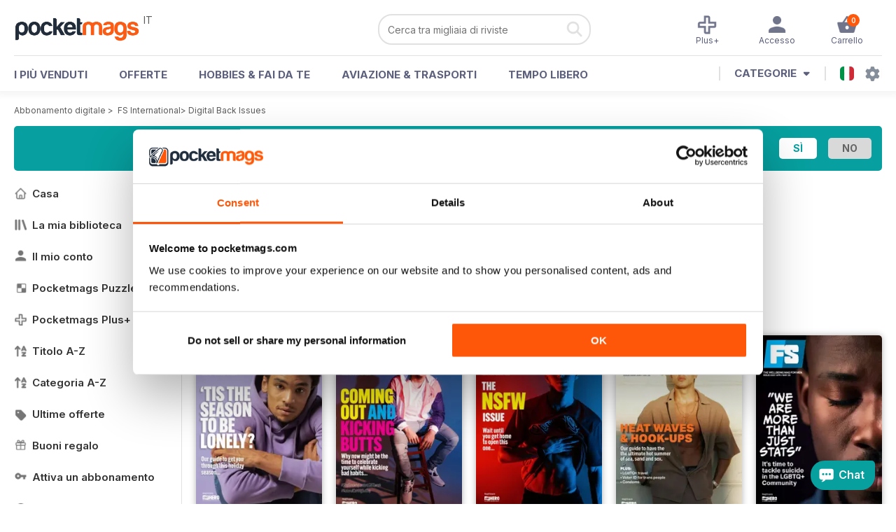

--- FILE ---
content_type: text/html; charset=utf-8
request_url: https://pocketmags.com/it/fs-international-magazine/issues
body_size: 56414
content:


<!DOCTYPE html>

<html xmlns="http://www.w3.org/1999/xhtml">
<head><meta name="viewport" content="width=device-width, initial-scale=1.0, minimum-scale=1.0, maximum-scale=5.0" /><meta name="google-site-verification" content="swZHfJvf42deRlB18yklMttKb1FgquGE5nFzlCS-C5c" /><link rel="dns-prefetch" href="https://www.googletagmanager.com/" /><link rel="dns-prefetch" href="https://consent.cookiebot.com/" /><link href="/bundlecollection/allcss2?v=dR0B3jJZKNllJxnuJspBdf_7HnlfaD4HHaaPCUpyBhs1" rel="stylesheet"/>
<link rel="apple-touch-icon" sizes="180x180" href="https://pocketmags.imgix.net/apple-touch-icon.png" /><link rel="icon" type="image/png" sizes="32x32" href="https://pocketmags.imgix.net/favicon-32x32.png" /><link rel="icon" type="image/png" sizes="16x16" href="https://pocketmags.imgix.net/favicon-16x16.png" />
        

    
            <title>FS International Numeri arretrati | Pocketmags</title>
            <meta name="description" content="Buy Digital Back Issue Copies of FS International. Available on Desktop PC or Mac and iOS or Android mobile devices." />
             
            <meta property="og:title" content="FS International Back Issues" /> 
            <meta property="og:type" content="product.group" /> 
            <meta property="og:description" content="Buy Digital and Print Copies of FS International  - FS 211. Available on Desktop PC or Mac and iOS or Android mobile devices." />  
	        <meta property="og:image" content="https://files.coverscdn.com/covers/289658.jpg" />
	        <meta property="og:url" content="https://pocketmags.com/fs-international-magazine/issues" />
            <meta name="twitter:card" content="FS International  - FS 211" />
            <meta name="twitter:site" content="@Pocketmags" />
            <meta name="twitter:title" content="FS International  - FS 211" />
            <meta name="twitter:description" content="Buy Digital and Print Copies of FS International  - FS 211. Available on Desktop PC or Mac and iOS or Android mobile devices." />
            <meta name="twitter:creator" content="@Pocketmags" />
            <meta name="twitter:image" content="https://files.coverscdn.com/covers/289658.jpg" /> 
            <meta name="twitter:url" content="https://pocketmags.com/fs-international-magazine/issues" /> 
        

<link href="/css/italian.css" rel="stylesheet" /><script>document.addEventListener('DOMContentLoaded', function () { window.dataLayer = window.dataLayer || [];
                            dataLayer.push({ ecommerce: null });
                           dataLayer.push({"userID":"","userEmail":"","userEmailMD5":"","pageType":"other"});
                            
                            });</script>

    <!-- Google Tag Manager -->
    <script>(function (w, d, s, l, i) { w[l] = w[l] || []; w[l].push({ 'gtm.start': new Date().getTime(), event: 'gtm.js' }); var f = d.getElementsByTagName(s)[0], j = d.createElement(s), dl = l != 'dataLayer' ? '&l=' + l : ''; j.async = true; j.src = '//www.googletagmanager.com/gtm.js?id=' + i + dl; f.parentNode.insertBefore(j, f); })(window, document, 'script', 'dataLayer', 'GTM-ND849W');</script>
    <!-- End Google Tag Manager -->

    

    <link rel="alternate" href="https://pocketmags.com/fs-international-magazine/issues" hreflang="en-GB" />
    <link rel="alternate" href="https://pocketmags.com/us/fs-international-magazine/issues" hreflang="en-US" />
    <link rel="alternate" href="https://pocketmags.com/ca/fs-international-magazine/issues" hreflang="en-CA" />
    <link rel="alternate" href="https://pocketmags.com/au/fs-international-magazine/issues" hreflang="en-AU" />
    <link rel="alternate" href="https://pocketmags.com/it/fs-international-magazine/issues" hreflang="it" />
    <link rel="alternate" href="https://pocketmags.com/us/fs-international-magazine/issues" hreflang="en" />
    <link rel="alternate" href="https://pocketmags.com/de/fs-international-magazine/issues" hreflang="de" />
    <link rel="alternate" href="https://pocketmags.com/es/fs-international-magazine/issues" hreflang="es" />
    <link rel="alternate" href="https://pocketmags.com/fr/fs-international-magazine/issues" hreflang="fr" />
    <link rel="alternate" href="https://pocketmags.com/nl/fs-international-magazine/issues" hreflang="nl" />
    <link rel="alternate" href="https://pocketmags.com/pt/fs-international-magazine/issues" hreflang="pt" />
    
    <link rel="alternate" href="https://pocketmags.com/eu/fs-international-magazine/issues" hreflang="en-AT" />
    <link rel="alternate" href="https://pocketmags.com/eu/fs-international-magazine/issues" hreflang="en-BE" />
    <link rel="alternate" href="https://pocketmags.com/eu/fs-international-magazine/issues" hreflang="en-BG" />
    <link rel="alternate" href="https://pocketmags.com/eu/fs-international-magazine/issues" hreflang="en-HR" />
    <link rel="alternate" href="https://pocketmags.com/eu/fs-international-magazine/issues" hreflang="en-CZ" />
    <link rel="alternate" href="https://pocketmags.com/eu/fs-international-magazine/issues" hreflang="en-DK" />
    <link rel="alternate" href="https://pocketmags.com/eu/fs-international-magazine/issues" hreflang="en-FI" />
    <link rel="alternate" href="https://pocketmags.com/eu/fs-international-magazine/issues" hreflang="en-GR" />
    <link rel="alternate" href="https://pocketmags.com/eu/fs-international-magazine/issues" hreflang="en-HU" />
    <link rel="alternate" href="https://pocketmags.com/eu/fs-international-magazine/issues" hreflang="en-IE" />
    <link rel="alternate" href="https://pocketmags.com/eu/fs-international-magazine/issues" hreflang="en-MT" />
    <link rel="alternate" href="https://pocketmags.com/eu/fs-international-magazine/issues" hreflang="en-NO" />
    <link rel="alternate" href="https://pocketmags.com/eu/fs-international-magazine/issues" hreflang="en-PL" />
    <link rel="alternate" href="https://pocketmags.com/eu/fs-international-magazine/issues" hreflang="en-RO" />
    <link rel="alternate" href="https://pocketmags.com/eu/fs-international-magazine/issues" hreflang="en-RU" />
    <link rel="alternate" href="https://pocketmags.com/eu/fs-international-magazine/issues" hreflang="en-RS" />
    <link rel="alternate" href="https://pocketmags.com/eu/fs-international-magazine/issues" hreflang="en-SK" />
    <link rel="alternate" href="https://pocketmags.com/eu/fs-international-magazine/issues" hreflang="en-SI" />
    <link rel="alternate" href="https://pocketmags.com/eu/fs-international-magazine/issues" hreflang="en-SE" />
    <link rel="alternate" href="https://pocketmags.com/eu/fs-international-magazine/issues" hreflang="en-CH" />
    <link rel="alternate" href="https://pocketmags.com/eu/fs-international-magazine/issues" hreflang="en-UA" />

    <title>

</title></head>
<body >
    <!-- Google Tag Manager -->
    <noscript><iframe src="//www.googletagmanager.com/ns.html?id=GTM-ND849W" height="0" width="0" style="display:none;visibility:hidden"></iframe></noscript>
    <!-- End Google Tag Manager -->


    <form method="post" action="/it/fs-international-magazine/issues" id="form1">
<div class="aspNetHidden">
<input type="hidden" name="__EVENTTARGET" id="__EVENTTARGET" value="" />
<input type="hidden" name="__EVENTARGUMENT" id="__EVENTARGUMENT" value="" />
<input type="hidden" name="__VIEWSTATE" id="__VIEWSTATE" value="8ZmoL5XpjER5SyB+CiTSfxXL6D3fJi6xvNIbiYjJOTWeM5RLAq2KxlQTWZDEFBDahIwrgdTRjhZ739xNpK5PoZT3S/rR0W1JfBObgPzyebqKpNiKNL6MBgfXYY2IKIF/54wIJZfVPbmV19wMSOWftlBZELfSyebRklkW6+ajrGDyDNy/7U9MaJoqV7PMipwJMcrVWfEVgJSC3CYIctVwhRb6qZdXDaNDraoX+oBaWQ5Gskrpi9YdVK+FfyjKrvUlpWDJlGTcNf/aV+yZwzOIU1VH4MyYf6XWZ9oksk2ioSVux1oVUPahr0W5Tv2ob/8TOAHAPt3ugIm/VTRfhK6coVHGzMNambsPVIA5THXnkN9y/wsSByZR2DHIsAWiyUExRSD18rIN3Nx4SgMZ/D3VgoTJ67sdWlWqg86/BoLnslHM+YmBAZOhxFoYWWvdIyv/vJwHkyOj17SVenlFGGlYeP0FUJJLufeQ//O0I3kjxENifKiPAd+p5U2wBccrg7kAGF3000zTZspZ9/tiGnU2dcrdcdIXCnM2aBggZcb/[base64]/XtecgFcrfK9pjxkmRo3EAkBbgNxcnZdENFJqtNYl8yUh4x52uhd13nMmJ6zAw/SxdDLIXemVjFpld9jnmG3l9XRqV2tzV9X4jSqOcYaAMmOXq+aX0ovV0pFxtcAcZlaxGawfpF1m+JysK5htRrEM/fg+uozzofI3rakbXeTRymJvXQO85fPTha/YYbG1nqSaxfozeQty0gynmn0uo0SVR4HzCneiSFoA1hswZyt/lc6SLTp4bvNL18OZPJQ3PBDNERWeR58Y+0dbLKNBNTxLPQG6DkDuBRo5QKkJ3+/i12L82FP5hVws8Rucvt3hihTA5XzSePE2ftxaaaTeQaWlMLvyzYPRI4SUhPAjuJGLGkM78nnf1vRFHGFPL9Bjo8zHbz7C5V9s8c2rqZnKE/mg4y5h+h//qzsUDPkprZKx/2+ho/dz9aUtwX3qXcNM07p+vXCeDiyiqSvZL4fds3hOIw59PLBeaLQnyhUvpNJIfJzWSW6w914BLmyGlY0fjKrB39/BhLFLW4XN31fNx7XckE7ORVMwnYyGovz+J2GAbVMbnYzcLvg+fwUvfjQ/OKFomIkF297NCGvy5y3RtxfoQ1aa6Ut31UojEIkUZfKcHkb0BB0FyJ0vaT9/ffH7uUGQcvgQ4yk1Hbvtnc1MTzgtamlzf3pBdNLVBThv2tnQ68NV+h5Fc2ACqeDZ+HTZ80vWWgyxZYmUHOGAk5xuOpiJ9mdoOisnergQz5TGOOOHFHS7NnA0AyhNYVhpFaV2LvW2qG+hPTNtctCvSl8d0Pyjbwuc3c5EhZhnP7EpH/VX1LtXm4BbdS0N9a8kpD4FtMRF5oKaVs8jT9QiOYayIJ1G13kc+yXjwQPc4rltYLBASBLtUnzRIeoIe5I5nyrH6uyT0EZLRvChfkV280d7abKX7PxOWLqIdw8rL7qU7NRqIKA7+D8QiTJ2eSjq4Km3UPXiJO4f3mxxy9diJj0+5FatQy+ZKiT2hMUN+e8Y+/6e5dUc4tZYxy35F8qLtZk7/fdTScIPz2IrFWKWucu8bMGS+P+/vwN+PsBsxy+aoTowexuF0ZCqiVVTpOcFww+qY4i4PAUSnU5Bksz+nysP/WQqe3In8qOFBvWTTd8GSkSFZrikKaHoI9YebfL3Fhpxz1hUQeX92AC+BjYFbOe959Z5T9nmEwJImABPKtKPgyNCo9bFsuv6DbVmCHpLjT/51KoWpADr/B4f9hNhF6ZqEKeBErw9ajln+AOgp3432YDsR/gMrme9CPqhls54crS+CVexmMwzm+ucDbU61BCLSjOcif98QHJ4uQ6b1prc8/YEhnPrxYl2W4vgJ6mQX+8YUnoF/8Ba1URW5HOXrx51rbkv6Nv5f//mLubknZZa7Nk3BvRlvVqNRS3KyTvrhRzEj3n/+fcALFp5edJVYB49bQ6niRJuwSVtAKgI+L1qDVRoyzLZrkOp3vtRHCe4RzARDr/[base64]/vvSNdyP6T5kG0KqDRmnAXkGT0dInACMBaZBh6l4PtbGtOol+osxLB8dNVwn/F2V/lZC3nRs++QOx3KvnfsZqrj3jojDlrn3yn1SA6rvkwtMjsaPiThOuLES49c6RHp9rgnVmcvA1PN1Hj5YbjRgMPvjZvl2YpmT2RRxCjZ60EBP0WzNhjWcOmMdcuFvRchsCMCcMybyXenfOet4Xgs4NKGA3yWVTvtSMaOTMZ/M0OM5entrn6uMIb3ZSlV/vVivLulEt0afmvWeB7EGAwyfCn1xHjsPHtrbpM8ft+sykSDbhZu289mND3tXrLWndMRTfd6QiXx+rRXvr4RASYHgRhGrmSkA+kh8B5m/[base64]/UV4BqOz/7mXyvcwp+Mcp2RcqnD6VVZLurOQrf/i/uTgJ+hY3dKUs/HqNVVwuHQaDmfSah9BAr4++mtlxiO1L99d3oNoZA/4xguYt6jg8K14FjrBPSSbca7mve0RmbycDkxO0wG70/hfKfOR16vmMgCf20JE28zr8X5pUfJZISqSI4pEdbmENyfokA7Dgz5hTzK60qkCsuO1eKfejgQzlPH4N/YSCg6F40jMnH4cgIVFiSZYecZBFRhXrC4D3Ed7BpdwTdle+ciFyKvzmynprrLFfOCdqfcit43IpZQQhOor2lo/agun1+zqEGCnkUJdR9ZpZhq/arNf83eNvLRYPvlj7mLC3qdqgqC2/1iULFHWQQpH2SUD0vg4VpAPJmsa1xEuPrq5EoEz5tbiwq3CdSmd/0BqEM3MW/nhqb2AaKrbOETBjnx458y88DwioQQn0dhJvQeEgn2aVdLmOczvg4nckqq/nuxeafwqytTyAURxQwkbhAxQZuXRR8yd5CsFApbyN3P82q8xlWRS4CTRRIzSL0nfTW/GZOC0C3DIA6kQqbComI4ZN69XFL7tlYRHSFggGwtwW7Lr/tLXf7n1OLdn/8IPj/fCKugvV2JzxoHVCAnMRMQBZDP9fyxcFo5H5xANfzTW2MLalT2MB07+YugnR2Fv5FaMS8kPqFeSpi5o1CNfzuaL1gtaJnw7Ilgb8pVUjmkpoU2SeuhyfubPTaQGo6DROotgAL530gPcX/Cm98UYl8H3K109H/fiz5/nkauY/i3Ef+zngRa1yxINL1Ht3nLw8sfRHB/bSt8jEziUadvkaBIQXki01g3h91ATOANmGqh8MbGoIKRdKnt1frqc5K3HK30qkz3kmXnK/kJzndr6gNyMnXFVAq9psC3a+yBcilJ+bvjAer+K4Pu4ymmcPSURGkrxFKUh0hpvb5s/wZQ3eJbq9fWhy59idp18UjP5NF6Yy0nAD666P6/S+xt46IIDuSCEewfwvPRbl401fLgINOi/1cZO+F53bI4A7hG36HC82wzFv8GiuRViaMPaFq0pg2mjgzuEFWPThMNCHJ77GHVSEUErRvE7JgDSYQK44PDjnnR16oJAruSOLjfaHEgbe0xBV0GZxXCBgGEHbpYmugGhXVQJkovBKVuQm3eqR1fgyqxfH3jfM1F1mF4lehWhG53PrxcbleyMHxqjI91Vla/7E8geoZMA4ZTt84F6wjIz+9bTXK4bfv0W/pDZ/+s/GFUdlW1cEFWQi79A07ks99KEt6ZLHpqtCrw0U6v/1LhKJMXsgZOZQZrQSR01EVtiqDqgG9/MFbfrwn+6PrvgByi7/0nk8EnkcCC8WkWFreE3FXZgipR/6S/[base64]/mhpOKxI9YcmIsxkASi/xTAdf9VOftlKlS3SdyfvMgcM3j2fYBaoFcxxcM2jRNgtoHuGwUWRNGZF0Ge3NLGkLjfMSQJO2D4rI7Ou/ulcu/KXn1/GoyiV6HisL59JAWd0qApv6/QIx2KrP1dqYCx2/tKKq+ufKfMu/w6j5t7Qb/aULgy0IL2Cigmt0+xGt0VWUakHOTeVFrJ+NKC7H74iUjJMibcRXe7DmLakhE4Qd/LHmN41ed0WoLlveWunD11v358ZJYF1Uy5OaPHiGBnAL1VSkwKTnvlsJ4YSWaUoyKFAdeCU4RYtrLmSvZhbuIGArWU+wnZ1YlcPeq8mvV+A7LJzTV3bwT05JbIzHHJfJikM0sHaab5s8eMr8ZBF5IwDZWlKNZFw7QashdJRQVldWrCCYyMvJ25/Hn0jLK6C4mHCMf9WnMc5BH85QDfGkrHeT8Q8K+8k4JbE8yq3MALeVgSeaLFSZPBzlQ22r1mdcasFzA8sTU3sTYjlz7N7Bui+/TFhBdpJ9NVLwWxsrk0R83DV/cekSOjGDhtIZ+oU6Fxu1OKvsiAG2/FxTrG0zki5+IpXSD9t7ySRoKvnrFHiH9DicDjulf2m34OdFOQi0dQY+DIQ87vuOH3KRaRgff/x4+5Ah8w/oGlgWxIwEfaIVHiJqNeeluL5CHY6D/EviwjQ1XsOWft3sYIh7WJAC0WsLIvzaj2VwY8+/jXuUjM6cZVn97kMTov3tpvXFQ5fDrdPJTFGshLECF/7Bc80iUHkvULE4jfQkPcBKT5dKTWUlbWDx+iuq2eUiKo0zmcdWWcnj57sgxRblUWdZaKt6kAQatXjqmDKuZH+LcDu6K2zuchQDcj8huEejDjn8bqHulUauPzYkc0AQp34XU3OSKyVteG+sjbOSgXqG5LUsGJ4kjwpYGeE5NpJJ1He0UJ3uW+g2CqmKY8D2kwea//PwRxMEqVL49fmUkZEMejRIOvSjsok30M8riEHL9wb3sZgWzGU/JJJUKf//pUm8s2MhlFllDY02xkqQXixLuWYX7RZpK9Dnl97Wtv788D1VySpEstpWu8vupni2rjo/SQNgAkkK4N5N3m3z5rHVYGzk45+EqDGjC3VREjX6UWz5O69Xho1y8CnY5T2uVlnB5SAwrj4/cKLIzXygJDLP7BcQX5po1UYwsCBI3h1wMA1rJIfEsCP7GkCyg4wVQXOjpf9/AVI8KM0J9ndnjFEWxIi6SOwV1Yv204qaXrGEjMnlkxSwdw9BtdO3BpWIE5HtkNpvQmIHSAKOnLKO+4OPmbDltdctQi5rt3JxvDwmPVwaY/cHeQ+UzHCs3yOlvsiVWEJzFNtRdriJB1sdyi4lD8dUMrq2rDMcJlq05GigaVgUMAL7sg6khJRUdNSHdvHxh5YjucwTyaZjLX4HKQ3vSQfFBy+bzXD+LfM7nakSZZOrMoKPqtAMcY4PtU5lQ+zltoTabW8dRMtCLeOEhuijnnZQrBgktQVYV7/[base64]/YWyjJUdIiCJP2ITRRPu894v5ZTCV9C4mQc2OnWsNEhcnIK1JkOzUgzCgggF5xAjavD4WNmGR6ec0okZu4NqasQF3v7BdVIV6umWbE+bB1pQlsfiErNy9BzxBwq4UXuEocqDVMj1vF4VNRKPZbq8yHSLz1OHZK/PuLjvq0HLADJ6dNgPMxBX/DYvYsZ7KupVTragVaTP6099KHRTMbGAsKrqJb0wo5YsH9mtBa7YNe6XiZ1ysDyvjAWCW9Iu/IXOiHB6AjTMCwm9F2wY7fWUTJc1MkD/B4kHn9Bgkgdb8t5v0LlUdVVwgYTKHtirNfcbgiWgcNc8LhXOvkISwWjikcFYoqBZcKL/fQE9eaoTTEtZHTngJhev9HITaCECAObrk7yAV9wsvpzlWHVRFEenuc1HrEvF1nlMiqqdxBYHA0SolQQrUHqGZ3/++8+Q3/s0U/qgwi5+PT68RpYORCiRW+QExFXEFfgJAgFOMhyB14YwnFWda6IP+op8l6W+OkAduwMM0Y5Dd4wX+v9B1pQvPGqwFPn5Rza8eJ4Lo6DJQj6GXvryrQaBfcoWPXas+BbH3gTIu4HxrvhtIYSKQ9hIBQl7n/Wg3l+P9wDYyFYQ4fxabZTJjHeZLE5gY0nnWnsvReMO3dQf1x+zsXD9/okicHaP2ZQmJDJDUBm5q2hcWz6mIumjub+3x+1l/kH7rdsaPiyXOio0k+4hWeffuMeT0jeCBo/7ZNieb0M8i2jc1LnuDqJ1P8ARHZCsfrDSHvUxkHxgE45TZJP2qriOW7d7L9T8XIEDfmVizMBE+SlQ/jsX0NW4xPLkXepwiGkpx/osTvvlT8R+CrKHib0+rX0MNUX76h9NObvLNQQdYr0By6vJEcLtEb4y3oxx2OaWUxeGxP+BVP3rUE59g0KRXhVh7ACcwb0nxRO0Fcj5he6WRyiDD+f7zf1tRXjufib6q2Q43XGMV9+o2dJylsZk/7mi3XTJpqvmujH/vhyHTo9AhYkMHHnPnptA6wKa750YeW5c7ML6GpqnyQ32AzIV2kSiT8ZpCqmWLWJnM16ZDn3aquz7Qi7C34/nO88eKtJL+H+lfwm3pzZnxmYNVUGL9bwMmFYT/CLQEpRn2ASn6XAAl1ySRt8sad+H1fl6YP7D7kIElp2lQAN/hOiEEzx2f0fQ/zkQarlNhwiNuj/SE+aZvOJiWZPCOD6pJqgRmJDrmXwov+XdezFC7MMvYweiUr7A/3AxvN5AHnNcidK4BwlVzRcNqv0fj7jlzJSLfGiBhi6XCr+M9IZbQZrv8JzEUawkLgcoeWv9rB/k7GUfDeAU3EZg9NhuyMT134whMu/Ntr4MONMNBBgwFodGLXndOArgb7vRpddTmB4rGal1c8Px6O/L3fYwWr2TUTYALt9UjjQipUqBLJcOHtohFcj0mSYTgWXIQRgaVDxFXKg1KceUMmTwDWqR5TECwc375mz5QoyHIPmrbe/z48z1eGMV7s6SHPr24+T6bNCh9Q2YVL1kGLS0Qn/oHmuZslcLTEh3BSqbmcsguUo84zqXArYcXzjRHyizxN3q6oy+g4pw+8WJf2M2HKQzE/Ciqmj8uia3jiuiOOxPoO7p98/VppUe2UJUqvul+fFYCaoDSIcNGhbcU56lCS17k20jjk3Jh/JlUlQhm/1t2e2XXAudzHpqKA4s81903AEBgfcJaZJA/t2MOwoG6QzfxG08VTeIVhJew4tnymRWDG35CKYscdBw5rYOlIlJIm5qHrOPavV685UlN7fDE7WUrG8FiukmdlPmRpIoGfaaQaBhKHnZTpKzSHszyJDpx/bR1P8M57u2nUOSejJx4+r9vSCyoMZTYlkB0xGW0i5FAJbJhmT4BhITmXoGZKKN9oNp7CnhX1+P1O6gfiYMZunxbchjOZ/yrHOXtZ7WTu2TiPor/lNZE/82Z99UjGLrWobxVY4qTKextwwTB5WQg6zjVU0sNdc1KjUbos7LcRXb//QXRnKbLHj1yfcg5TVkrApTK6IlqsNhvJRY9nWpHryX/8tnyukI1/kc8BSjCEfz79Dkv//ezqOi5hxT34U7dZuYxXCumXtCdclATd5d3Y4gwVlQ2DIoBrSdbczpXsvwvEVOAvnFywN/3GiSJ/nFm7ILhfMnwgUBXE57nYFLc2+3hLKT9pv/[base64]/F8DBXnX44L7ORo9CSgi/YT+hfIkc3wOUUj4xKYCZNusR2yym94zpQ1a9Hr9UewHR7bwwh1Is1LLuCEn2ez4HgZ2Nsyk2WG+kLvEYaoNhu2IrcHlQH9S4fitbPeC7HTlHdOEtqQB2yZsklyXeKmcCcloKL2q51EBITa/YwzVu/4HCD823YI/rR87c+rzDI1YYxhzKlj88DRyt+eWWsCPXOktUS3t42Fk83caRSxSuR4/tCuPTVujv7rrfaP6TpWDglB/7u6IbmhK8hGjHDAXkhi4hR3/+bSkl5peiN0WhOX9VHyksPLuENSo5gDYn6i2jcAbWNdfx4u+J7UDuAjOUDXoYEbgwri3THHR98EtgPW/39V8MwqFRS5hSHVyC1AEbYhCUJ6CmmiWNxw9hEGB42zkJZliA1WzpGYGQCbY04GtGW9j1SQWUTvzOho+219fdFytrRKtjd8iowfGbvmp7vj/3q+zGwZb/RSMg+de3i09qSEZYbc/AMrwrT3XhoRG9zouG2vOf7wTvRHjsITYepnPyZ8Qo/FJgxlMPUuPyeVutqhSlfX5gYot4Q9PdHSCNjWwVpmOpyocyQgq/Y4Jv351rnnN+L+QkwRZtSS/2+We8NwGCAKJIed+80cmGmFYdXueoZXDyRn5EXnRJk9BJvJoelTNWvTQM7xgHE8zoLAcViv5ehVgnZk7S/RPsGm0/5CNNpzEcJp7EAhVPsTiiKNbZKNzAIce7kVOfEJTOozsMwjwY7VccomYWgoH7RTWQJBNcQkEE9cHJdZBtvpouGCkS1cR0UyWZaQ8FaUPPUTVdYCGIYON48GhdKqOmSLXkWkb9jqFU4hEis7VIr/uGd6F8sdx7yTONia3VytuYMwQg6rEJFgaSi5FADzJKYUOWxdkb5ytM48pPB1ztOkRQu69xywZGpeEdDdmFernkGZKJ4+5Mrko8JsUbMBn0eAyHgmLwl8uQNJFZtxUezbXgw6BQHq2Mw8Bn3TcvTL0yo89ihMntsgg8pSMClz/MzBt1HVOLtTW3WQAG8BWUutjorhKriP4YeuijKras9xk0wUA+NBsBDiFmHqNChibuyLlTUCv3Y8Itvz2HYU6ir55stIsalczBS/ufPutuZGWTJTztbbnT9DbkpcDQ8pFn41sSSy+2NiySKH75yE3X0zlFJqxIbKxVy56B0mRVglTL5l+0A6cjybmHGVtIIAj9fcOxaMOqAASwLUyTYrgqPmoOgX+JMK5G7+tVMREDt509Mw82dtWmiJPVPq7bceKQWisAeilu7tYP28xRaFeDbS2td/geXrjyTNI66du3IhRGSUvMfvy1qbei8eSAaxhr5QalVjwzoO45VKgDfOMapAKhKWDYOV/1sIqjt/aqo4BO6fiPY6QK2os9u0izPlVdeDkgiZYD/dKzVWGO8jr5OtTP8iU/h/6QvHtJ1lfbh+d0DfZ+qFCRJ8Viea3+taMo6HOoGFMpinsQ+I5eIrtr9mj94TsBMB2Z6TukEEep9n/gb67cITtZuO1Xr3qQUVMyTw64+pj0hJ3dBUWEq/kZuwam16yLkMQ1W1g8l2z6wWmJtms+OmDP39jP1WYHF56+NmoGi/woBXRyiw13FUldVVo93V7LNMy3SdiMZnHFEodXdvI8hTXUnCXO5Yb6kpKojTdg4T8fLWp88o4c2pz1U3LIlYUS0HWlI8a/ekTq0lkh9DKOe1Bu2692byh/wG1MvRuuGBrDAAzvYsQqoAnhixBiUSN/NJX4BjcFLTYWK/2zdk4V6dXwW6jBq7Is2SoBP8TKBIDZXKJeSIYr+EXDhF7hRdiLl5ojzCbkiQmQI5O42C38ukX8UbKl2ZuE4Pbk0I2QerafoCz4fHcrFmtad4nmaCXgR4jeSlgNmL3tAFGPFpTwR7ONcuAamKScScmDp8NHhqQ8sDvyLY0NJLyrqrP6XV95j6WCnTIlrE/5SmIC29cr0PfqmsPzGdVOKa0BhCt57Px+8RYcZtnPxtXF4yJ35wIPI4S6FldU/m0m57ZiXCHlJ7lVpWfN+JSzJz+QDa+pDJsCggx7GVsLmETTAlK1uqzzi55/SVjuHX51dTksbu3+DSqtxanHJXEQZtkhrmsRXAd9f+kPHHkmnf1I2xsL+dSiCJYN6yFJ1ZeFScwelbAZR+Md2is1a1CFc791QW6/Bcb6bt4sy2fIaZEq0uwGCFbvQC3FmNa+6IaxYisSXbmE+iah78NdjZ6n7wUoR5M/HFkJUPnBpC80z6eBCjrZ+VB56xLtftsP/WVvmVn7LLIpk+YdP8DtUQjMJu8zeqmMBDJsrN4h3550jImCVhOPUlN5nsT/8UFrZwSxJYyP0mWSjUGYcRP7OJkdltIVRtxkZGJ2y86C9hElx+ufpv2MTiorpglLUN5Lj/Lsqs88Qr1xvPnA7yI0Kcgoy6ysBo/sfSuy1AjNpVZhm0OI76N2ycKeIHzBn/XuqkNu03T+0SMSDbm3waNqN1SIj/NUcQRlZlHa4M009iSC6M/[base64]//N+Gg6wqJJc8YGES/uHbkho0OgN8P42KG4SYUc/73BzvYOtRPR/G+Icbo+rXkyAjACtkGyYWqhjsYNSLvuclcQfaZmEB93ggiDFmQ8FFaPszd24lbwkdKQaAoHL2rSlOZTi2RsFtn020btQZungP5bD79mJ+mhkGjizYo/yAVvAdyZSdWnJGCEFDIUodWVmknjVzKi8g0qGpC9JigQT8PJ7j9Oh+rd/gIMq7hRbuT4rnE1tHZ6LhBQCxclvOXjhJisF9+MrBOpmULbB+8r9dqGGhyZBnxmbysEqh9pUkBV8JD4RcIzm/6+P56cgUWW+vfH329SYhR/oHkiDzbCa3Z0s9t/4OXZfFw6RtTmmGfLMPg85FOIhRn8HcUBovhQuNLTcb1XDHIFDH6PhM1ke1haOgI478FA+Rtd1nUDpFBGoIsx9yUPCRguoaIyE+PsRKHasBkMSL60yarj/wmIbDWNh0I5eC0oGHF+wQSlfUaqxXuniTVzD2qxuxFYXwbxHMQVmwdUMWSoPrYt1kdsg259mp4jHSxaU7wD0GZcUXTjeW5kArcB7s/Zar8TvBR+yiohb7zrbxPen+0OUltD0qWLPT4kPfubkRr+AaaXGJnKlF+VOA/ThX3Obdjj6kSG/Si11fyHr2sZ5I+mF+6ultmSWrwktpmE1hq6+aF1A3RIqOpZ4Jnad30owdJGa3bJDqZFhpEKTipQKW9CNni/Ww522Zie2l+dPlCqBe2+dtaRkJdzipQPy88hT/gLMrUcn1L6Xfwk32ic3hpmdwViVZ6XPEcdTElML+cvWW+bJ1gFlQx8b4A+MTcolkV/K6yd+RDV9+6EqclPEIQEnmUe64zGmuCpFE8W9WOutgEyx/b0LbS/9kIk1LnNKg2m2RsnGI56HGUcSojptr3qob8X17yQN6Wqt3Fa4snwEP2+IshvRVvd02W29LMyLrheNJPn7CFEYhvNnGUDAssoVgf7d7E3T1nlETvCIjn7+3+dQxPjWWMyUjj5+tgsft8vy/ncv3ezFJrNEqH/44zg60iWgYguk7KZy7iIIMacA+RYfyjN2ZQ/y0koC7Yfbl1PcNz3/YhlgSoFsiUccqChnjSH56tjzzvlrdsmWJlOKEGHq/aic8Gvo7pkOAuFhPc/5tHA32FT7ISXeJhzBm2Oqaa3fjjti4AajI1lSRKrC4mXfUVPgZdnyCDGii1mskWvHQAkN+G64x00tBXB0pSKn6pBbT9tzQ+ZedaIpQHOhLZLjwKGb5pzFBpe1OXrf1/cJVrq9n02EWoJkIj/[base64]/lvXt4rLLnMSUFradWH/fw7gLXpKU3iTrbjTn7HNk6qYLVx66gPhsa8tnTdrkaLrvPkQiqEciMdfrwz2yMPH+htXgGFJWRbfz7b04Ye/w90/eiRakcvN88HP+5DpQ9CoJkwKXTYeII+9crFI6pkj+5giMywmUO/0GoYY4ZYzssai2dnIjaJiNYSowNCTSiYIHpp+es70PxY6/Sm1Nc4rBwJQwU+K0pa+P3HKSmYl6e3DLlS5w/NpTBsLsexP0BEE9frGmEQgOPxrd9rPZqpORkaRXZXrXUdl/O3rHCoXSBGKBt7v/kUf/LU/aTeir3cS+TK8GTyGtTcNysohawPlqBlGYdfsUo9QNirZWkxdB5faopSU7p4vM9kpTYL5k3Edq5aVEGO0COnOIdOg/2gM6ZFNcgv6HmvrvU/SDrXo3hkGWV7E3/y2s28fU1Y213qsjaj2gwX1EfX1FUrSG9USmbloiFW3HM6kyCiHHXtms/RL4G6Tya0qGITPv9RJS4IXrmaO1B6+un9rrQNQ2dZp73q+z2MlilTdEwoJpjETZHsUz28K3grywQiDb8KBzTUGGNns0BY6VGCTa15Zg9QSS7CgliY/XChC8c21bNyJEzCDmjVPKjQ12lKUsFLbKHhAGU8WeQDAQALd4J8KboKjBWcUispl1D5iteDyB/RiWeQOQ0kugI91zpDxi6aoPPrBSOzbQd49C7cv9ggL/RCfSYZkF6Mf/keyV4l2DQWTssuv0VoB2oene3iGNAMiCbGL7JXlreT532enF0Xnv8c0wxtdIWndBwsipQoVi6c1rtAeeElygVHMNAfCYuRr8rURcLQiwsin906VIyQnl2ILBbBWwoDfpy9KLAomVfYGB64BNZ+CH6aQQ+8FOl7adZoZd40kvH/paVYnU9oYoHvF8p8F+jrAO4VSHMap9HLmjzGmFGTeEwzPKsrTWnGoMqSb1g9r/RjXl3DX1+GAsjxWaw3kEIt43jCQ8soi9KWeuC35/LcvbqHZuMeKrIabhSPcafNIIqDV2cI/DdeE7UBV42CjlyVQv2HRPYTj4UKr7WdjJxEEdR8gi3JZxkTPGzNOVBc/BoLdTfy/rkism0h1hspkgv6S1hqMFW4GUQ/[base64]/1DC1u0PU6S49T1OyJsj7xgtvCM7z95Ydb/VmRJpZR5GaEw+ZbErqIcbw8D4+dTQ5RyAovcTetXhXhydzMh86DhcUUvkYh3//OQtqDZ6N8kGi/ndP5qCCpziXOzBk1jQCok10RgM5EVpaW/KOGLZSpgnuiCIrQwzBwhlZJ8pLKfmaCSRJmSNWQ1smfnfaSRzHo9GTdPiupdr90rWexV6hLYSRmlHUR1imiMQfDVbyLWVBfh8kFa1n5WYh02padCXBql28pJ/waB2q7WIQLwumFQMqkuN+HlF70KuZxblh0NhSLZFQ9MDl9KX0XVjL6VFFkR1H34Pv+L/[base64]/pAHClBiA2ooPElw8xuXX10oy1e/AhE2Y8fpGUw3gCuF/0DckZp907AXNkkREZAEriJtcoZ1h6c7vLgctxdaGMORwthdLhlIKzCopnFB8wjsLwn1gKbvl4Fk7msVsbcz1mHS/HBwqHChBDZe5zKQRfh+Boq+TO+34+InGK4CoZGTJDZVfMUcxbefMSarQouO/yqNSyqLRbOdFvKLEueijdINy7xWxLTnNuje2mq4PUYrjY2PThSClMIdWPHOTP8sDIUJhM2RoU2wPQW+Hpirprtzh/vukIdolVaWn7M3G4jqaF+3ccDfTEkzzaho3pHlnx0b7CYXpY56L2jxGC/TnvEtVymPhs2igTFrvh2uXOZ5DaRy+blCUIjDwRFsGpcUfcvY+21mS/iVR+zyuKnXT11VwT2p8S9s6OPqeLm+xY9BTZjnkCZJ39NVB/mFWcC2jYjvX8XUEUy4SNmQHcVuqibM1gGloih1e0qGr9dqsbiUmncvbngzphnRmgeZCsrSOrGaGLT5Yxn6KIadHfdtCyeFl4NbZjfxMuvqByLsoTN/[base64]/y86tvfu8lbBvP8yB5iA3K9pfPwYfc/[base64]/+UZAwSti+5XnWRV+22k230ZkkZA0OSL/K5PgQEuq8CpgxVhR/tVTa6bhf0BteFFngWZi+jEbmOtaBlOSMrmFZMftzuIuy0TmJJq/WaR/kifULz1MFQCtaM668fquzYzn7WKyxPGJ82anyxHaaRXhj+s3JqNemRcLRvBCTlK8fIEEr+zhPMWwPhZSU6X/xH4ONfzKaiFEEPDOFHpLZ60xanT+NX3L8v4QSDKEaeKZKyyek+cG5dlvObrawXX/luDWy0JGkfAnr0Nc9zqgnTNimuvpY/iKZpxPiCh4wrIjmB9d/dNgoaABHUDw5TFanvBr7dDEWjJwZ5SZZfPgP+lfSXQQzxHjO8qLc1cJUO69R9Jl7vsQjpVbjalo3paCJmBrEKsxhnOba5S+DSHc2+L8vU8sQQzpOgdpnK5HM7KD3MOuvkGZ1BL7Uc4ehzRKuFPLOW+PEZlxiG1g6H7/5A5xou7dMq6OgWGqru9Rq8h44//OR+M0cPZTA1QA+W0EIsMRI8ud17nBoCkK8iUX0hjZow4nZxLmKSXXlRRwJpAltrxND5vsE34bsOw0096yl9aYB7Myaufa97eqYylk7F+nge0VpbnOFbE+2afthqyC69xFdkqP2PPWcVQUgqT03ipyHbSEqrPtidFvWp4DXglZSHEnh9/jfHQtfdas5GrB5seK3KLlQ0GddnKbk3VliS5+kU2LzMf7CG0CRMHgIhU8eZrWsvab7uBY6s/3nJa08sseaXyMbN+dg214Ehl4LTSB19fnyQggR5iEB5/OcseduukpXHEnDn3vqMajTuquBqS41qMlChcTtWs+sGVCbVA9YbL6u0UQkzQrdtRLgQKBlU4xizvQfDaF/IJ/C5aC/2f8xwf/B8Gh47e9pGs1najwv2QbYf0dQYJoqwBhQSpy48kSOZL6CWf5Yomgj7Hfq0F1aGKz9mzI1eADwSD+6m98pOl2ee8XslY/RtaDdG0U+39M2dBzs5PZd0yBXkjq/2im5f4XtyH8IuY30T0cYV0QReDk81oy7O+0jX3jML+CC8gjkSeCDhpwcHwCtOXGlXd6/utDGtICIz2wbYqTAd9UqfYzN/cmYkY6UvaTMcGsiY0R6RRc1YbHYvHZOBhb6sQKvOE2xBUAU42f7faxxVKyyY8CTxOjMFtA//kKkGpfxHWRpgTmrr2TPvYkkCC6AcBV17Mg/ripWY3/wQdhfVXporTQXRnQnOYOulTSK0pBMaLv2DzqrjuJ3mfIt4Zaz3kzHZrW8vKL1oPjpBe47D0SZSWETLYk5p9m2sQwBt1X+oDIP29qQ4bdaWQ/+TB0iBQZg5jx7FPv23rD3t23hIEC2XJ9lJTW3in9qM7HnB9SJ4Hj5rFb1f5ohXCBIopaCnjXy0wdkYocmvvQxi0xS8/M/DW5FiX01/seGRsNvmf/L6skN4bHbOpG+jAd0/bw/jRLk1r3IZ0/d+LEj39G1NtNJcVd7PmzHQ32j30IjXRuXBTH5fn65SqExQyZQVyZiaNh0uun7nvoLPCWn3QQn8oSXFD5ggYAKgh3hQj6AuJA0aq0uaAInorZfp0SF+n1AK9g/QV3ew4u1HASB3V6DtwLDkFzNWvSJlPXsTZLsb4pKQvs3OQGGguC94hekamHrlr1kINtB3TelSRAJpYizl0Mv71Dops55Ij0cXRouDOGChu7/iKfkzzd2vHA/G+323J9pwxAy6jkb8+lhxFOFYDTln1DJyitMOVBzEJwp/E5oCs0GOJYSVMXcWW1/sx/PPf2tz7F3+ld6I6quPWx+0i234JegqF1qADLAeC7VDrnyMwXvBCBpyJnxYLMn1oGfdxjKL98sl3IrPeUkythL4/0J4I1A8v1OCIRq5Np4yQC/XYbN7/CWa/UMFu4IUCh3+Ejw4ta8JixxLyjHAPNwEeDN9M2BOjR0tvKPTVq309Pd67bC/VjwsASlCBYRaKsI5z32TcsUK3xiZdpztF3a16eFvnayGLI6RZ5af4BDVgXOEhGmCeJHeNFn10nzyH6CgKySeCrZc+2I2KMscNHXr8BAjXmUH6KWXbLYIvzUy6QEQeomqyxjvD11CN+P0mTyPyk73meVjqd/WEAS2Zxx3Z41zYRxNtU3E6OI68R0GNLp8ll2XbEpceLGFqDOj7IhAbO7zz5uUyZGH1tgQwMTcay+iYBiSdU8oGklzvLBBDKluYuXiiIU5rN/56bEZLjB+NOwyVRNn9OlLgqGwNcmdjXDQg7zkVxzBNZIPzvVj4wJcYL95zH5LMrmw0D9SO92rw8n5XuowJOBqHFGUwVcQEIMag7XPqnpgI2oNe/[base64]/KCF7mPSyGjqQ5Slevg0VQkHNfhdDOkrvdwUURoqrbtZAN1SuhuZteMTzO/OqIXdfiTbF5+bZNJzfNMnJJy9OjUJ95SMMnhMSrXhvqIsglbZHskrkWhH+YGhn9QMsOCC8OZvMOslGR0fUeWixaqEJI3u6RBNtsClME2L1t/M4MQCpXlXiKuwGfmpA3utAZ5IXicMTvezk7VQfQHVcLgBLgR/FuA8O8t5QtLR3JtOLAOkrtQ1S3vDtFpKOCqIvZpyRWIUktPTTu2CPz0m2Hb5Wxr9+aP0Vw9zIDGk2jG3eKTFP4QCHr9dPlf8rd7A5JMFp4MpXGgc+XYsImOBWNrqIIyLRs7tHezqzxBC+GKkvy2NNd9Qu3YG307Kc4NDw/mHzVtUyHPGcNucrKhJ8NZfMuD9248Bbag1BGS/9omR9ExlWNmhOhzV+dYe2vcEMpgu9ClWv7RsllauEAzL+Fcxnhz/6JrXIw+maXSgjeawry5KkVi3UOSLH36EAZRVOYEYhXND4Jph+FK8xkAHAPAePCMUhIhqFYVzp4xjyNadssxeL8Ti0sqsiVx/6oBX2j39FF9lWyz3ogL3Q0a8ZVCpzhBUzpkMJXExnWwj7Ai1Wf4A1BQEjpbw5Sa4pGYfQQTMCA/I6fn83gWmWKD9tGj1PqhuDHTVeNSmv3yHjHHcQvu2nBtgQwJDY6ZG+9JFfhDAyQmr5eq5oj1MYdAeT/FMHTPYgIBwVW1xyfnQR5o/ZDItzMnrGsUPvhX+nWBi8HT3B0kv3LoTYGS4fstSu9EGkW/l8cAgViS+KXoWR7DXq5az/5ULb7CsiX+/jT3wuT5sbLRlptnpXhQTY6sAbkM+jZag/eA9CXAQle7YrprTtOH+xtFuCPGj6iz1SUgLi5l/GlPoZPKfxRvzjORhYW62C2j3XRa95QTjyPqFMeeSIsP3SLU9e4EAdxBZMcrEvOEYwjMa4hvXOZMH+KfU4NJZWfcNaHU4LneAOSDbm/3fItm+7HdgArWtEbgs/LgkqLONE/jnB/i4I/E82D4mj9Ktrzsgwo1GvF2EDYwFNtyuW8VM0GUxmZrGVAhwd0xjSBlQglz4l5s3ll+g6XeMt8myn8mTLbma60dX265od0Mw376g/BZDyTunFjyrwvU3s2lpz/9xBIf7182xc1BqMNIdMksmkaErdbp5nA41ol1eJVt1jLx5ub5SfjcA6yJ2tr2bP2C8lTGxhUyQT3TPrz5QEwLDk44HjLSLC9eWKg6xJxT97tt24bCkslq+STgiZ0xTORkftIFrD9cdYgCFQBk4u6fS4i8KCi8YnoW/[base64]/VmVSrbWT8odn4c5kbts4pyEObKrtMjJ69szBxE85ID548gpJL4u0t/G/DM6UOUXR4J3czbgKNNjnEtV7LpnpNe+b0ywDWJnU3ZgdzZTInsVYpNeCaxegdLGZA6VWwRksRi2XNQNX30d0AElnSWqukeKpEqIj3j10LyckSl3w9uQqRCLkL/BIvPfIRv3SociHZTp84wjXzv2qxXTtUJ/60ELJNJYI4GJmz6RV8x05pSb//D+M6njapb0PzG9zSjREz5UWOJJ6Y8FH3S0h/oAFPGS5Tjmu9UUPP5W1Cqnftfu6e+irHy6Na/[base64]/[base64]/[base64]/Yvk37EYesDI8qH4mlacadpyUTG53eY4FRDX3TFTb8xN5pTv5MUBHYc7hW2rmiNX4QuMWhFmpAcEhd2hbvrGJXh4eHbAz2uRvgf/YXEUcTOZfSK7bCYUF7S+eQo6OoQBpEAFxkBI5cZrynCW8lMmSfjO84LATpDQVADX9Gzs2JnnH23DQUPcGEHpbup2fEq+honrWDOGRYEU6g5gKms/g9Gk+BJnKFnPDSkA1I6qwWETNrU9dBwRPW/3n7ceExRgf4MuSWh3lHu9iHq9r4Woju5L4oTOSgIBFFLPLsbolG2qA9Rx5iSzDrTlmznxho5gCvP0H/jF5ApNKi+mJGf+CriK2Bt81sBGE3G+kLs6UiehFehRXtKdRETF2LFVEkDtuuRtj0ixGMuzvo/Csi88/lPTJRdCDL3zks/qEpqdL2QAVQ3tlrD8ypbi3cegoIP1iwj05ug5ZQ6t78YZxhAVwk31xJy2mBntBg4/dptexyTABuIcCc+aZuKE8eCgQKpPOOMI9wPC6+F9IyFvZucW8Ma3fgFWyrEKWoZC37l/DnGeuRI75UzqhReO4E9M6pK6VogQi4UcUUQQzFTqdiLC9FKE67/qXKC1gIf4Bo3kA+OI6/ka1V8/J/UK2m+59SHseDQYduL8U6GC1lPRyFVto1uGOTOu/Jg3KJlNX+6p0IfjEv3h/3mMcS34ClKXgLRFpm0mUWxDL4I8jfuvp0xdzGes/CAW6gU1UDj7bwFZOC7Uge4MN55SlZx4Pse9fKJvpcviTJQQEQoL+AJorZQY9/WcoilQGI/1q1wUcKYjyPXxLl5PL0yabIqdWYZ3DcNbQuwEpyo/loZ1gTo4WrDMtikuNbVOrLPWTYZB4hig4/pSjjYoyyhfFPpYs4WnKvr4IR28rU/AzBQi8aVkM0xpFEhd/adn8BFioOhsM49sQXXq1uANqG3tjV7CZ2Oxk3tc743lgatCChpvhhWeWklm01ac/[base64]/EYXJJ5QM=" />
</div>

<script type="text/javascript">
//<![CDATA[
var theForm = document.forms['form1'];
if (!theForm) {
    theForm = document.form1;
}
function __doPostBack(eventTarget, eventArgument) {
    if (!theForm.onsubmit || (theForm.onsubmit() != false)) {
        theForm.__EVENTTARGET.value = eventTarget;
        theForm.__EVENTARGUMENT.value = eventArgument;
        theForm.submit();
    }
}
//]]>
</script>


<div class="aspNetHidden">

	<input type="hidden" name="__VIEWSTATEGENERATOR" id="__VIEWSTATEGENERATOR" value="AC8E81D6" />
	<input type="hidden" name="__EVENTVALIDATION" id="__EVENTVALIDATION" value="6F5ojQRPoPDYy7PU+6Lad5JZe9JNyJttamasxhI4BeQiTrspagpVD7/FTvgea9KBnIS5MpVUjevqL9qvJq6kbaAb1p0bMFB5AZNLgv7JanooXbTu1rgcrMDsUAjfYceyX1b1C0XmSWJTqNMjPut6Hqb1RAH5WsgdOyw/3wm8azfzMnQBAd3rkz98FjVNM2WFbSBpirgEy1YMlur+VhOXTkP3ekVbcI6Vm4OWTjRPcguq4nsmbgVJ9Mf2HJvytx4FoCrlJpGPnJkgqoBOeKEewnBd8slrczghnb+XipLV5adRw99QcTOnU9KWu1JYokMhUssHZlOPZ7SmFZ0DSPNphHS/Q5zjyHkcZ7AAioYTghC8okTh3d2MFqZlOVzbwhjctR+9jEQpm77/ynYa39Mni2HkIkGvH/JXU9cm5bJ7NOY=" />
</div>

        <span id="hidFunnelType" style="display:none;">2</span>

       

        <div id="pm-site" style="width:100%; margin-left:auto; margin-right:auto;">

            

<div class="header" id="mainheader" style="width:100%; z-index:99; position:fixed; top:0px; -webkit-box-shadow: 0px 0px 10px 5px rgba(0,0,0,0.05); -moz-box-shadow: 0px 0px 10px 5px rgba(0,0,0,0.05); box-shadow: 0px 0px 10px 5px rgba(0,0,0,0.05);">
<div class="headercontentholder">

    <div class="pmhl" style="float:left;">

        <div class="hamburger-menu">
        <input id="menu__toggle" type="checkbox" />
        <label class="menu__btn" for="menu__toggle">
          <span></span>
            <div class="menu_btn_txt fw500">Menu</div>
        </label>

        <div class="menu__box">

            <div class="t1007">

                

         <a href='/it/' class="leftmenulink">
                 <span class="pmimg leftmenuico spritename homeico leftmenuicononactive"></span>
                 Casa
         </a>
    

         <a href='/it/membersarea/mylibrary' class="leftmenulink">
                 <span class="pmimg leftmenuico spritename libraryico leftmenuicononactive"></span>
                 La mia biblioteca
         </a>
    

         <a href='/it/membersarea/myaccount' class="leftmenulink">
                 <span class="pmimg leftmenuico spritename accountico leftmenuicononactive"></span>
                 Il mio conto
         </a>
    

         <a href='/it/puzzles' class="leftmenulink">
                 <span class="pmimg leftmenuico spritename puzzleico leftmenuicononactive"></span>
                 Pocketmags Puzzles
         </a>
    

         <a href='/it/plus' class="leftmenulink">
                 <span class="pmimg leftmenuico spritename plusico leftmenuicononactive"></span>
                 Pocketmags Plus+
         </a>
    

         <a href='/it/all-magazines/a' class="leftmenulink">
                 <span class="pmimg leftmenuico spritename titleazico leftmenuicononactive"></span>
                 Titolo A-Z
         </a>
    

         <a href='/it/categories' class="leftmenulink">
                 <span class="pmimg leftmenuico spritename titleazico leftmenuicononactive"></span>
                 Categoria A-Z
         </a>
    

         <a href='/it/magazine-offers' class="leftmenulink">
                 <span class="pmimg leftmenuico spritename offersico leftmenuicononactive"></span>
                 Ultime offerte
         </a>
    

         <a href='/it/magazine-subscription-gift/magazine-vouchers' class="leftmenulink">
                 <span class="pmimg leftmenuico spritename voucherico leftmenuicononactive"></span>
                 Buoni regalo
         </a>
    

         <a href='/it/activate-subscription-hub' class="leftmenulink">
                 <span class="pmimg leftmenuico spritename activateico leftmenuicononactive"></span>
                 Attiva un abbonamento
         </a>
    

         <a href='/it/help-and-faqs' class="leftmenulink">
                 <span class="pmimg leftmenuico spritename helpico leftmenuicononactive"></span>
                 Supporto
         </a>
    

                


            </div>
       

        </div>
        </div>

    </div>
    <div class="pmhm" style="float:left;">

        <div class="webregion" style="" id="logo_us"  >IT</div>
        <a href='/it/' title="Pocketmags NewsStand"><span class="pmimg pmlogo"></span></a>
        

    </div>
    <div class="pmhr" style="float:right;">


        <div class="searchholderweb">
            <div id="MainHeader_SearchHeaderControl_pnlSearchBar" onkeypress="javascript:return WebForm_FireDefaultButton(event, &#39;MainHeader_SearchHeaderControl_SearchButton&#39;)">
	
    <div class="searchpill rad20">
    <div class="searchleft fl">
        <input name="ctl00$MainHeader$SearchHeaderControl$SearchQuery" type="search" autocomplete="off" maxlength="256" readonly="readonly" id="SearchQuery" class="searchboxinput searchsuggest fw400" placeholder="Cerca tra migliaia di riviste" name="Search" autocomplete="one-time-search" onfocus="this.removeAttribute(&#39;readonly&#39;);" style="font-family:Inter,sans-serif;" />
         
        <div id="search_results"  class="search_results shadow5 rad10" style="display:none">

        </div>
    </div>
    <div class="searchright fr">
        <input type="hidden" id="hidCurrentSubURL" value="/it" /> 
        <a onclick="javascript: if ($(&#39;#SearchQuery&#39;).val().length &lt; 1) return false; RedirectToSearch($(&#39;#hidCurrentSubURL&#39;).val(),$(&#39;#SearchQuery&#39;).val()); return false;" id="MainHeader_SearchHeaderControl_SearchButton" class="pmimg searchico" class="searchicon" href="javascript:__doPostBack(&#39;ctl00$MainHeader$SearchHeaderControl$SearchButton&#39;,&#39;&#39;)"></a>
    </div>
    </div>

</div>
<script>
    (function () {
        var search_id = document.getElementById('SearchQuery');
        search_id.type = 'search';
        search_id.setAttribute('autocomplete', 'one-time-search')
    })();
</script>
        </div>
        <div class="cartholder">
            

<script>
</script>


<a id="ActivatePopUp" href='#divCartPopup' class="pmh_options fs12 fr" title="My Library">
    <span class="cartitems fs10 fw600 rad10 talc cartItems_Header">0</span>
    <span class="pmimg pmh_basket"></span>
    <span>Carrello</span>
</a>





            

<div class="posrel">


<a href='/it/membersarea/myaccount' class="pmh_options fs12 fr web" title="My Account" style='display:none'>
    <span class="pmimg pmh_profile pmh_optionsicoactive"></span>
    <span style='display:none'>Il mio account</span>
</a>

<a href='/it/membersarea/mylibrary' class="pmh_options fs12 fr iph5" title="My Library" style='display:none'>
    <span class="pmimg pmh_library pmh_optionsicoactive"></span>
    <span>Biblioteca</span>
</a>

<a href='/it/membersarea/mylibrary' class="pmh_options fs12 fr" title="My Account" style=''>
    <span class="pmimg pmh_profile pmh_optionsicoactive"></span>
    <span style=''>Accesso</span>
</a>

<a href='/it/plus' class="pmh_options iph12 fs12 fr" title="My Plus+">
    <span class="pmimg pmh_plusico pmh_optionsicoactive"></span>
    <span>Plus+</span>
</a>

    


</div>


        </div>

    </div>

    <div class="cb"></div>



</div>

<div class="headermenulinks fw700">
 
    <a href='/it/best-selling-magazines' class="dropbtn2 fl mt17 headerlinksep">I PIÙ VENDUTI</a>
    <a href='/it/magazine-offers' class="dropbtn2 fl mt17 headerlinksep">OFFERTE</a>
    <a href='/it/magazines/hobbies-and-crafts' class="dropbtn2 fl mt17 headerlinksep">Hobbies & Fai Da Te</a>
    <a href='/it/magazines/aviation-and-transport' class="dropbtn2 fl mt17 headerlinksep">Aviazione & Trasporti</a>
    <a href='/it/magazines/leisure-interest' class="dropbtn2 fl mt17 headerlinksep hideestab hidefrtab hidedetab">Tempo libero</a>
    <a href='/it/magazines/general-interest' class="dropbtn2 fl mt17 headerlinksep hidedt">Interessi Generali</a>
    <a href='/it/magazines/sport' class="dropbtn2 fl mt17 hidedt">Sport</a>

      <div class="allcatsheaderbtn" style="float:right;">
      <div class="dropdown2">
      <a href="#" class="dropbtn2"><img 
          src="https://pocketmags.imgix.net/flags/sflag_it.png?auto=format" 
          alt="Italy" class="dropdownflag rad5"
           />&nbsp;&nbsp;<span class="pmimg settingsico"></span>


      </a>
      

  <div class="dropdown-content2 countrydropdown shadow5 rad10">

      <h4 class="mb10 fs14 coldgrey fw700">IMPOSTAZIONI DEL SITO</h4>

      <div style="width:45%; float:left; text-align: left;">

                                    <a href='/fs-international-magazine/issues' onclick='create_cookie("PM_UserRegionCode", "gb");' class="currencyselect">
                                        <img src="https://pocketmags.imgix.net/mag_thumb_placeholder.jpg?auto=format&q=20" 
                data-src="https://pocketmags.imgix.net/flags/sflag_gb.png?auto=format&q=20" alt="GBP" class="lazyload dropdownflag rad5 mt5" /> &nbsp; GBP - £
                                    </a>

                                    <a href='/us/fs-international-magazine/issues' onclick='create_cookie("PM_UserRegionCode", "us");' class="currencyselect">
                                        <img src="https://pocketmags.imgix.net/mag_thumb_placeholder.jpg?auto=format&q=20" 
                data-src="https://pocketmags.imgix.net/flags/sflag_us.png?auto=format&q=20" alt="USD" class="lazyload dropdownflag rad5 mt5" /> &nbsp; USD - $
                                    </a>


                                    <a href='/au/fs-international-magazine/issues' onclick='create_cookie("PM_UserRegionCode", "au");' class="currencyselect">
                                        <img src="https://pocketmags.imgix.net/mag_thumb_placeholder.jpg?auto=format&q=20" 
                data-src="https://pocketmags.imgix.net/flags/sflag_au.png?auto=format&q=20" alt="AUD" class="lazyload dropdownflag rad5 mt5" /> &nbsp; AUD - $
                                    </a>


                                   <a href='/ca/fs-international-magazine/issues' onclick='create_cookie("PM_UserRegionCode", "ca");' class="currencyselect">
                                         <img src="https://pocketmags.imgix.net/mag_thumb_placeholder.jpg?auto=format&q=20" 
                data-src="https://pocketmags.imgix.net/flags/sflag_ca.png?auto=format&q=20" alt="CAD" class="lazyload dropdownflag rad5 mt5" /> &nbsp; CAD - $
                                    </a>

      </div>

      <div style="width:45%; float:right; text-align: left; border-left:1px #cdcdcd solid; padding-left:5%;">

                                    <a href='/eu/fs-international-magazine/issues' onclick='create_cookie("PM_UserRegionCode", "eu");' class="currencyselect">
                                         <img src="https://pocketmags.imgix.net/mag_thumb_placeholder.jpg?auto=format&q=20" 
                data-src="https://pocketmags.imgix.net/flags/sflag_eu.png?auto=format&q=20" alt="EUR" class="lazyload dropdownflag rad5 mt5" /> &nbsp; EUR - €
                                    </a>


                                    <a href='/it/fs-international-magazine/issues' onclick='create_cookie("PM_UserRegionCode", "it");' class="currencyselect">
                                         <img src="https://pocketmags.imgix.net/mag_thumb_placeholder.jpg?auto=format&q=20" 
                data-src="https://pocketmags.imgix.net/flags/sflag_it.png?auto=format&q=20" alt="EUR Italy" class="lazyload dropdownflag rad5 mt5" /> &nbsp; EUR - €
                                    </a>


                                    <a href='/de/fs-international-magazine/issues' onclick='create_cookie("PM_UserRegionCode", "de");' class="currencyselect">
                                         <img src="https://pocketmags.imgix.net/mag_thumb_placeholder.jpg?auto=format&q=20" 
                data-src="https://pocketmags.imgix.net/flags/sflag_de.png?auto=format&q=20" alt="EUR" class="lazyload dropdownflag rad5 mt5" /> &nbsp; EUR - €
                                    </a>


                                    <a href='/es/fs-international-magazine/issues' onclick='create_cookie("PM_UserRegionCode", "es");' class="currencyselect">
                                         <img src="https://pocketmags.imgix.net/mag_thumb_placeholder.jpg?auto=format&q=20" 
                data-src="https://pocketmags.imgix.net/flags/sflag_es.png?auto=format&q=20" alt="EUR" class="lazyload dropdownflag rad5 mt5" /> &nbsp; EUR - €
                                    </a>


                                    <a href='/fr/fs-international-magazine/issues' onclick='create_cookie("PM_UserRegionCode", "fr");' class="currencyselect">
                                         <img src="https://pocketmags.imgix.net/mag_thumb_placeholder.jpg?auto=format&q=20" 
                data-src="https://pocketmags.imgix.net/flags/sflag_fr.png?auto=format&q=20" alt="EUR" class="lazyload dropdownflag rad5 mt5" /> &nbsp; EUR - €
                                    </a>


                                    <a href='/nl/fs-international-magazine/issues' onclick='create_cookie("PM_UserRegionCode", "nl");' class="currencyselect">
                                         <img src="https://pocketmags.imgix.net/mag_thumb_placeholder.jpg?auto=format&q=20" 
                data-src="https://pocketmags.imgix.net/flags/sflag_nl.png?auto=format&q=20" alt="EUR" class="lazyload dropdownflag rad5 mt5" /> &nbsp; EUR - €
                                    </a>

                                    <a href='/pt/fs-international-magazine/issues' onclick='create_cookie("PM_UserRegionCode", "pt");' class="currencyselect">
                                         <img src="https://pocketmags.imgix.net/mag_thumb_placeholder.jpg?auto=format&q=20" 
                data-src="https://pocketmags.imgix.net/flags/sflag_pt.png?auto=format&q=20" alt="EUR" class="lazyload dropdownflag rad5 mt5" /> &nbsp; EUR - €
                                    </a>

      </div>
      <div class="cb"></div>
      <div class="pagesep mt10 mb10"></div>
              <div class="modeholder">

    <label class="switch" style="float:right;">
        <input type="checkbox" name="theme_switch" id="checkbox" />
        <span class="modeslider"></span>
    </label>
    <span class="fl">
        <span id="lighttxt" class="lighttxt coldgrey fl">LUCE</span>
        <span id="darktxt" class="darktxt colw fl">SCURO</span>
    </span>

        </div>




  </div>
          </div>
          </div>



    <div class="allcatsheaderbtn" style="float:right;">
      <div class="dropdown2">
  <a href='/it/categories' class="dropbtn2"><span class="fl">Categorie</span><span class="pmimg dropdownico"></span></a>
  <div class="dropdown-content2  shadow5 rad10">

      <span class="catboxholders">
          <a href='/it/magazines/art-and-photography' class="catboxheadertext">Arte & Fotografia</a>
          <a href='/it/magazines/art-and-photography/art' class="catboxcursor">Arte</a>
          <a href='/it/magazines/art-and-photography/design' class="catboxcursor">Design</a>
          <a href='/it/magazines/art-and-photography/architecture' class="catboxcursor">Architettura</a>
          <a href='/it/magazines/art-and-photography/photography' class="catboxcursor">Fotografia</a>


          <span class="catboxsep"></span>
          <a href='/it/magazines/aviation-and-transport' class="catboxheadertext">Aviazione & Trasporti</a>
          <a href='/it/magazines/aviation-and-transport/motorcycles' class="catboxcursor">Moto</a>
          <a href='/it/magazines/aviation-and-transport/aviation' class="catboxcursor">Aviazione</a>
          <a href='/it/magazines/aviation-and-transport/automotive' class="catboxcursor">Auto</a>
          <a href='/it/magazines/aviation-and-transport/rail' class="catboxcursor">Treni</a>

          <span class="catboxsep"></span>
          <a href='/it/magazines/family-and-home' class="catboxheadertext">Casa & Famiglia</a>
          <a href='/it/magazines/family-and-home/kids' class="catboxcursor">Bambini</a>
          <a href='/it/magazines/family-and-home/parenting' class="catboxcursor">Famiglia</a>
          <a href='/it/magazines/family-and-home/animals-and-pets' class="catboxcursor">Animali & Cuccioli</a>
          <a href='/it/magazines/family-and-home/food-and-cooking' class="catboxcursor">Cibo & Cucina</a>
          <a href='/it/magazines/family-and-home/diy' class="catboxcursor">Bricolage</a>
          <a href='/it/magazines/family-and-home/gardening' class="catboxcursor">Giardinaggio</a>
          <a href='/it/magazines/family-and-home/property' class="catboxcursor">Immobiliare</a>
          <a href='/it/magazines/family-and-home/home-interest' class="catboxcursor">Casa</a>

          <span class="catboxsep"></span>
          <a href='/it/magazines/food-and-drink' class="catboxheadertext">Cibo e Bevande</a>
          <a href='/it/magazines/food-and-drink/cooking-and-baking' class="catboxcursor">Cottura e Cottura</a>
          <a href='/it/magazines/food-and-drink/drink' class="catboxcursor">Bere</a>
          <a href='/it/magazines/food-and-drink/vegetarian-and-vegan' class="catboxcursor">Vegetarian & Vegan</a>
          <a href='/it/magazines/food-and-drink/gluten-free-and-special-diets' class="catboxcursor">Diete senza glutine e speciali</a>
      </span>

      <span class="catboxholders">
          <a href='/it/magazines/general-interest' class="catboxheadertext">Interessi Generali</a>
          <a href='/it/magazines/general-interest/history-and-knowledge' class="catboxcursor">Storia & Sapere</a>
          <a href='/it/magazines/general-interest/astrology' class="catboxcursor">Astrologia</a>
          <a href='/it/magazines/general-interest/education-and-literary' class="catboxcursor">Educazione & Letteratura</a>
          <a href='/it/magazines/general-interest/spiritual-and-religion' class="catboxcursor">Spiritualità & Religione</a>
          <a href='/it/magazines/trade-and-professional' class="catboxcursor">Commerciale e Professionale</a>
          <a href='/it/magazines/general-interest/national-and-regional' class="catboxcursor">Nazioni & Regioni</a>
          <a href='/it/magazines/general-interest/books' class="catboxcursor">Lettura</a>
          <a href='/it/magazines/general-interest/news-and-current-affairs' class="catboxcursor">News & Attualità</a>

          <span class="catboxsep"></span>
          <a href='/it/magazines/health-and-fitness' class="catboxheadertext">Salute & Fitness</a>
          <a href='/it/magazines/health-and-fitness/medical' class="catboxcursor">Medico</a>
          <a href='/it/magazines/health-and-fitness/running' class="catboxcursor">Corsa</a>
          <a href='/it/magazines/health-and-fitness/womens-fitness' class="catboxcursor">Fitness Donna</a>
          <a href='/it/magazines/health-and-fitness/mens-fitness' class="catboxcursor">Fitness Uomo</a>
          <a href='/it/magazines/health-and-fitness/slimming' class="catboxcursor">Dieta</a>
          <a href='/it/magazines/health-and-fitness/spirituality-and-wellbeing' class="catboxcursor">Spirituality & Wellbeing</a>

          <span class="catboxsep"></span>
          <a href='/it/magazines/hobbies-and-crafts' class="catboxheadertext">Hobbies & Fai Da Te</a>
          <a href='/it/magazines/hobbies-and-crafts/collecting' class="catboxcursor">Collezionismo</a>
          <a href='/it/magazines/hobbies-and-crafts/radio-control-modelling' class="catboxcursor">Modellismo Dinamico</a>
          <a href='/it/magazines/hobbies-and-crafts/scale-modelling' class="catboxcursor">Modellismo in Scala</a>
          <a href='/it/magazines/hobbies-and-crafts/sewing-and-knitting' class="catboxcursor">Taglio & Cucito</a>
          <a href='/it/magazines/hobbies-and-crafts/woodworking' class="catboxcursor">Lavorazione del Legno</a>
          <a href='/it/magazines/hobbies-and-crafts/arts-and-crafts' class="catboxcursor">Arti & Mestieri</a>
      </span>

      <span class="catboxholders">
          <a href='/it/magazines/leisure-interest' class="catboxheadertext">Tempo Libero</a>
          <a href='/it/magazines/leisure-interest/travel' class="catboxcursor">Viaggi</a>
          <a href='/it/magazines/leisure-interest/sailing-and-shipping' class="catboxcursor">Vela & Navigazione</a>
          <a href='/it/magazines/leisure-interest/poker-and-gambling' class="catboxcursor">Poker & Gioco d'Azzardo</a>
          <a href='/it/magazines/leisure-interest/caravan-and-motorhome' class="catboxcursor">Caravan & Camper</a>
          <a href='/it/magazines/leisure-interest/outdoors' class="catboxcursor">Aria Aperta</a>
          <a href='/it/magazines/leisure-interest/film' class="catboxcursor">Cinema</a>
          <a href='/it/magazines/leisure-interest/tattoo' class="catboxcursor">Tatuaggi</a>
          <a href='/it/magazines/leisure-interest/equestrian' class="catboxcursor">Ippica</a>
          <a href='/it/magazines/leisure-interest/wildlife' class="catboxcursor">Animali selvatici</a>

          <span class="catboxsep"></span>
          <a href='/it/magazines/mens-interest' class="catboxheadertext">Per Uomo</a>
          <a href='/it/magazines/mens-interest/lifestyle' class="catboxcursor">Stile di Vita</a>
          <a href='/it/magazines/mens-interest/gay' class="catboxcursor">Gay</a>
          <a href='/it/magazines/leisure-interest/film' class="catboxcursor">Cinema</a>
          <a href='/it/magazines/health-and-fitness/mens-fitness' class="catboxcursor">Fitness Uomo</a>
          <a href='/it/magazines/aviation-and-transport/motorcycles' class="catboxcursor">Moto</a>
          <a href='/it/magazines/aviation-and-transport/automotive' class="catboxcursor">Auto</a>
          <a href='/it/magazines/sport/soccer' class="catboxcursor">Calcio</a>
          <a href='/it/magazines/sport/fishing-and-angling' class="catboxcursor">Pesca</a>
          <a href='/it/magazines/tech-and-gaming/gaming' class="catboxcursor">Gaming</a>
          <a href='/it/magazines/tech-and-gaming/gadgets' class="catboxcursor">Gadgets</a>

          <span class="catboxsep"></span>
          <a href='/it/magazines/newspapers' class="catboxheadertext">Newspapers</a>
          <a href='/it/magazines/newspapers/national' class="catboxcursor">Tutto</a>
      </span>

      <span class="catboxholders">
          <a href='/it/magazines/music' class="catboxheadertext">Musica</a>
          <a href='/it/magazines/music/classical' class="catboxcursor">Classica</a>
          <a href='/it/magazines/music/heavy-metal' class="catboxcursor">Heavy Metal</a>
          <a href='/it/magazines/music/other' class="catboxcursor">Altri</a>
          <a href='/it/magazines/music/rock' class="catboxcursor">Rock</a>
          <a href='/it/magazines/music/pop' class="catboxcursor">Pop</a>
          <a href='/it/magazines/music/practical-and-playing' class="catboxcursor">Practical & Playing</a>
          <a href='/it/magazines/music/hi-fi' class="catboxcursor">Hi-Fi</a>

          <span class="catboxsep"></span>
          <a href='/it/magazines/sport' class="catboxheadertext">Sport</a>
          <a href='/it/magazines/sport/soccer' class="catboxcursor">Calcio</a>
          <a href='/it/magazines/sport/cycling' class="catboxcursor">Ciclismo</a>
          <a href='/it/magazines/sport/rugby' class="catboxcursor">Rugby</a>
          <a href='/it/magazines/sport/cricket-and-golf' class="catboxcursor">Golf & Cricket</a>
          <a href='/it/magazines/sport/matchday-programmes' class="catboxcursor">Calcio Programmazione</a>
          <a href='/it/magazines/sport/fishing-and-angling' class="catboxcursor">Pesca</a>
          <a href='/it/magazines/sport/shooting-and-archery' class="catboxcursor">Tiro con l'Arco & Tiro a Segno</a>
          <a href='/it/magazines/sport/ring-and-combat-sport' class="catboxcursor">Ring & Combat Sport</a>
          <a href='/it/magazines/sport/equestrian' class="catboxcursor">Ippica</a>
          <a href='/it/magazines/sport/other' class="catboxcursor">Altri</a>
          <a href='/it/magazines/sport/boards-and-watersports' class="catboxcursor">Sports Acquatici</a>
          <a href='/it/magazines/sport/athletics-and-running' class="catboxcursor">Atletica</a>
          <a href='/it/magazines/sport/motorsport' class="catboxcursor">Motorsport</a>
          <a href='/it/magazines/sport/winter-sport' class="catboxcursor">Winter Sport</a>
          <a href='/it/magazines/sport/outdoor-and-adventure' class="catboxcursor">Aria Aperta & Avventura</a>


        </span>
      <span class="catboxholders">
          <a href='/it/magazines/tech-and-gaming' class="catboxheadertext">Tecnologia e giochi</a>
          <a href='/it/magazines/tech-and-gaming/apple' class="catboxcursor">Apple</a>
          <a href='/it/magazines/tech-and-gaming/gaming' class="catboxcursor">Giochi</a>
          <a href='/it/magazines/tech-and-gaming/internet' class="catboxcursor">Internet</a>
          <a href='/it/magazines/tech-and-gaming/gadgets' class="catboxcursor">Gadgets</a>
          <a href='/it/magazines/tech-and-gaming/pc' class="catboxcursor">PC</a>
          <a href='/it/magazines/tech-and-gaming/mobile' class="catboxcursor">Mobile</a>

          <span class="catboxsep"></span>
          <a href='/it/magazines/trade-and-professional' class="catboxheadertext">Commerciale e Professionale</a>
          <a href='/it/magazines/trade-and-professional/finance' class="catboxcursor">Finanza</a>
          <a href='/it/magazines/trade-and-professional/construction' class="catboxcursor">Costruzione</a>
          <a href='/it/magazines/trade-and-professional/military' class="catboxcursor">Militare</a>
          <a href='/it/magazines/trade-and-professional/education' class="catboxcursor">Educazione</a>
          <a href='/it/magazines/trade-and-professional/media' class="catboxcursor">Media</a>
          <a href='/it/magazines/trade-and-professional/retail' class="catboxcursor">Al dettaglio</a>
          <a href='/it/magazines/trade-and-professional/agricultural' class="catboxcursor">Agricolo</a>
          <a href='/it/magazines/trade-and-professional/catering' class="catboxcursor">Catering</a>
          <a href='/it/magazines/trade-and-professional/business' class="catboxcursor">Attività commerciale</a>
          <a href='/it/magazines/trade-and-professional/transport' class="catboxcursor">Trasporto</a>
          <a href='/it/magazines/trade-and-professional/government' class="catboxcursor">Government</a>
          <a href='/it/magazines/leisure-interest/travel' class="catboxcursor">Viaggio</a>

          <span class="catboxsep"></span>
          <a href='/it/magazines/womens-interest' class="catboxheadertext">Per Donna</a>
          <a href='/it/magazines/womens-interest/hair' class="catboxcursor">Capelli</a>
          <a href='/it/magazines/womens-interest/celebrity' class="catboxcursor">Gossip</a>
          <a href='/it/magazines/womens-interest/weddings-and-brides' class="catboxcursor">Matrimonio</a>
          <a href='/it/magazines/womens-interest/lifestyle-and-fashion' class="catboxcursor">Stile di Vita & Moda</a>
          <a href='/it/magazines/health-and-fitness/slimming' class="catboxcursor">Dimagrante</a>
          <a href='/it/magazines/womens-interest/fitness' class="catboxcursor">Fitness</a>
         
         </span>

  </div>
</div> 


    </div>

</div>

<div class="mobilesearchholder">
    <div id="MainHeader_SearchHeaderControlMob_pnlSearchBar" onkeypress="javascript:return WebForm_FireDefaultButton(event, &#39;MainHeader_SearchHeaderControlMob_SearchButton&#39;)">
	
    <div class="searchpillmob rad5">
    <div class="searchleftmob" style="float:left;">

        <input type="hidden" id="hidCurrentSubURL" value="/it" /> 
        <a onclick="javascript: if ($(&#39;#SearchQueryMobile&#39;).val().length &lt; 1) return false; RedirectToSearch($(&#39;#hidCurrentSubURL&#39;).val(),$(&#39;#SearchQueryMobile&#39;).val()); return false;" id="MainHeader_SearchHeaderControlMob_SearchButton" class="pmimg searchico" class="searchicon" AutoCompleteType="Disabled" name="Search" autocomplete="one-time-search" aria-label="Search Pocketmags" href="javascript:__doPostBack(&#39;ctl00$MainHeader$SearchHeaderControlMob$SearchButton&#39;,&#39;&#39;)"></a>

    </div>
    <div class="searchrightmob" style="float:right;">

        <input name="ctl00$MainHeader$SearchHeaderControlMob$SearchQueryMobile" type="search" autocomplete="off" maxlength="256" id="SearchQueryMobile" class="searchboxinput searchsuggest" placeholder="Cerca tra migliaia di riviste" autocomplete="one-time-search" style="font-family:Inter,sans-serif;" />

        <div id="search_results" class="search_results shadow5 rad10" style="display:none">

        </div>

    </div>
    </div>

</div>

          <div  style="float:right; position: relative;   margin-top: -37px;  margin-right: 10px; bo">
      <div class="dropdown2">
      <a href="#settings" class="dropbtn2"><img 
          src="https://pocketmags.imgix.net/flags/sflag_it.png?auto=format" 
          alt="Italy" class="dropdownflag rad5"
           />&nbsp;&nbsp;<span class="pmimg settingsico"></span>
      </a>
      

          </div>
          </div>


</div>


</div>


                <div id="settings" class="cssoverlay">
                    <div class="popup membercoverpopup">
                        <div class="closeicon posrel"><a href="#"><span class="pmimg closeico closetr posrel"></span></a></div>

      <h4 class="mb10 fs14 coldgrey fw700">IMPOSTAZIONI DEL SITO</h4>

      <div style="width:45%; float:left; text-align: left;">

                                    <div><a href='/fs-international-magazine/issues' onclick='create_cookie("PM_UserRegionCode", "gb");' class="currencyselect txtdn">
                                        <img src="https://pocketmags.imgix.net/mag_thumb_placeholder.jpg?auto=format&q=20" 
                data-src="https://pocketmags.imgix.net/flags/sflag_gb.png?auto=format&q=20" alt="GBP" class="lazyload dropdownflag rad5 mt5" /> &nbsp; GBP - £
                                    </a></div>

                                    <div><a href='/us/fs-international-magazine/issues' onclick='create_cookie("PM_UserRegionCode", "us");' class="currencyselect txtdn">
                                        <img src="https://pocketmags.imgix.net/mag_thumb_placeholder.jpg?auto=format&q=20" 
                data-src="https://pocketmags.imgix.net/flags/sflag_us.png?auto=format&q=20" alt="USD" class="lazyload dropdownflag rad5 mt5" /> &nbsp; USD - $
                                    </a></div>


                                    <div><a href='/au/fs-international-magazine/issues' onclick='create_cookie("PM_UserRegionCode", "au");' class="currencyselect txtdn">
                                        <img src="https://pocketmags.imgix.net/mag_thumb_placeholder.jpg?auto=format&q=20" 
                data-src="https://pocketmags.imgix.net/flags/sflag_au.png?auto=format&q=20" alt="AUD" class="lazyload dropdownflag rad5 mt5" /> &nbsp; AUD - $
                                    </a></div>


                                   <div><a href='/ca/fs-international-magazine/issues' onclick='create_cookie("PM_UserRegionCode", "ca");' class="currencyselect txtdn">
                                         <img src="https://pocketmags.imgix.net/mag_thumb_placeholder.jpg?auto=format&q=20" 
                data-src="https://pocketmags.imgix.net/flags/sflag_ca.png?auto=format&q=20" alt="CAD" class="lazyload dropdownflag rad5 mt5" /> &nbsp; CAD - $
                                    </a></div>

      </div>

      <div style="width:45%; float:right; text-align: left; border-left:1px #cdcdcd solid; padding-left:5%;">

                                    <div><a href='/eu/fs-international-magazine/issues' onclick='create_cookie("PM_UserRegionCode", "eu");' class="currencyselect txtdn">
                                         <img src="https://pocketmags.imgix.net/mag_thumb_placeholder.jpg?auto=format&q=20" 
                data-src="https://pocketmags.imgix.net/flags/sflag_eu.png?auto=format&q=20" alt="EUR" class="lazyload dropdownflag rad5 mt5" /> &nbsp; EUR - €
                                    </a></div>


                                    <div><a href='/it/fs-international-magazine/issues' onclick='create_cookie("PM_UserRegionCode", "it");' class="currencyselect txtdn">
                                         <img src="https://pocketmags.imgix.net/mag_thumb_placeholder.jpg?auto=format&q=20" 
                data-src="https://pocketmags.imgix.net/flags/sflag_it.png?auto=format&q=20" alt="EUR Italy" class="lazyload dropdownflag rad5 mt5" /> &nbsp; EUR - €
                                    </a></div>


                                    <div><a href='/de/fs-international-magazine/issues' onclick='create_cookie("PM_UserRegionCode", "de");' class="currencyselect txtdn">
                                         <img src="https://pocketmags.imgix.net/mag_thumb_placeholder.jpg?auto=format&q=20" 
                data-src="https://pocketmags.imgix.net/flags/sflag_de.png?auto=format&q=20" alt="EUR" class="lazyload dropdownflag rad5 mt5" /> &nbsp; EUR - €
                                    </a></div>


                                    <div><a href='/es/fs-international-magazine/issues' onclick='create_cookie("PM_UserRegionCode", "es");' class="currencyselect txtdn">
                                         <img src="https://pocketmags.imgix.net/mag_thumb_placeholder.jpg?auto=format&q=20" 
                data-src="https://pocketmags.imgix.net/flags/sflag_es.png?auto=format&q=20" alt="EUR" class="lazyload dropdownflag rad5 mt5" /> &nbsp; EUR - €
                                    </a></div>


                                    <div><a href='/fr/fs-international-magazine/issues' onclick='create_cookie("PM_UserRegionCode", "fr");' class="currencyselect txtdn">
                                         <img src="https://pocketmags.imgix.net/mag_thumb_placeholder.jpg?auto=format&q=20" 
                data-src="https://pocketmags.imgix.net/flags/sflag_fr.png?auto=format&q=20" alt="EUR" class="lazyload dropdownflag rad5 mt5" /> &nbsp; EUR - €
                                    </a></div>

                                    <div><a href='/nl/fs-international-magazine/issues' onclick='create_cookie("PM_UserRegionCode", "nl");' class="currencyselect txtdn">
                                         <img src="https://pocketmags.imgix.net/mag_thumb_placeholder.jpg?auto=format&q=20" 
                data-src="https://pocketmags.imgix.net/flags/sflag_nl.png?auto=format&q=20" alt="EUR" class="lazyload dropdownflag rad5 mt5" /> &nbsp; EUR - €
                                    </a></div>

                                    <div><a href='/pt/fs-international-magazine/issues' onclick='create_cookie("PM_UserRegionCode", "pt");' class="currencyselect txtdn">
                                         <img src="https://pocketmags.imgix.net/mag_thumb_placeholder.jpg?auto=format&q=20" 
                data-src="https://pocketmags.imgix.net/flags/sflag_pt.png?auto=format&q=20" alt="EUR" class="lazyload dropdownflag rad5 mt5" /> &nbsp; EUR - €
                                    </a></div>
      </div>
      <div class="cb"></div>
      <div class="pagesep mt10 mb10"></div>
              <div class="modeholder" style="display:block;">

    <label class="switch" style="float:right;">
        <input type="checkbox" name="theme_switch" id="checkbox2" />
        <span class="modeslider"></span>
    </label>
    <span class="fl">
        <span id="lighttxt2" class="lighttxt coldgrey fl">LUCE</span>
        <span id="darktxt2" class="darktxt colw fl">SCURO</span>
    </span>


        </div>
                        <div class="cb"></div>


                    </div>
                </div>


    <script>

        const switchButton = document.getElementById("checkbox");
        const switchButton2 = document.getElementById("checkbox2");
        const prefersDarkScheme = window.matchMedia("(prefers-color-scheme: dark)").matches;
        let theme = localStorage.getItem("theme") ? localStorage.getItem("theme") : (prefersDarkScheme ? "dark" : "light");
        const checkbox = document.getElementById("checkbox");
        const checkbox2 = document.getElementById("checkbox2");

        window.addEventListener('DOMContentLoaded', () => setTheme(theme));

        switchButton.addEventListener("click", () => toggleTheme());
        switchButton2.addEventListener("click", () => toggleTheme());

        function toggleTheme() {
            theme = theme === "light" ? "dark" : "light";
            localStorage.setItem("theme", theme);
            setTheme(theme);
        }

        function setTheme(mode) {
            if (mode === 'light') {
                if (document.body.classList.contains("dark-theme")) {
                    document.body.classList.remove("dark-theme");
                }
                document.body.classList.add("light-theme");
                document.getElementById("lighttxt").style.display = "inline-block";
                document.getElementById("darktxt").style.display = "none";
                checkbox.checked = false;
                document.getElementById("lighttxt2").style.display = "inline-block";
                document.getElementById("darktxt2").style.display = "none";
                checkbox2.checked = false;
            } else {
                if (document.body.classList.contains("light-theme")) {
                    document.body.classList.remove("light-theme");
                }
                document.body.classList.add("dark-theme");
                document.getElementById("lighttxt").style.display = "none";
                document.getElementById("darktxt").style.display = "inline-block";
                checkbox.checked = true;
                document.getElementById("lighttxt2").style.display = "none";
                document.getElementById("darktxt2").style.display = "inline-block";
                checkbox2.checked = true;
            }
        }
    </script>



            <div style="clear: both;"></div>
            <div class="bodycontentholder bodypadtop">

                <div class="breadcrumbhome" style="min-height:15px; margin-bottom:15px; font-size:12px;"><a href="/" title="Digital Subscriptions">Abbonamento digitale</a> > 
                

    
            &nbsp<a href='/it/fs-international-magazine'>FS International</a>> 
            <a href='/it/fs-international-magazine/issues'> Digital Back Issues</a>
        


</div>
                <div style="clear: both;"></div>
            </div>
            <div class="bodycontentholder">

            <div id="wrongRegionPanel_divWrongRegionPanel" style="margin-bottom:20px; min-height:62px; padding:15px; box-sizing:border-box; text-align:center;" class="fw500 notteal rad5">

        <span style="float:right; min-height:32px; margin-top:2px;">
            <input type="submit" name="ctl00$wrongRegionPanel$btnSwitchRegion" value="Sì" id="wrongRegionPanel_btnSwitchRegion" class="buybutton btnh30 whitebtnnb" />
            &nbsp;&nbsp;
            <input type="submit" name="ctl00$wrongRegionPanel$btnStayInWrongRegion" value="No" id="wrongRegionPanel_btnStayInWrongRegion" class="buybutton btnh30 greybtn" />
        </span>

        <div style="font-size:13px; width:calc(100% - 160px); min-height:32px;">
            Attualmente si sta visualizzando la versione
            Italy
            del sito.<br>
Volete passare al vostro sito locale?
        </div>





        <div style="clear:both;"></div>


</div>
                <div id="leftnavbar" class="leftcontentholder">
                    

    


         <a href='/it/' class="leftmenulink">
                 <span class="pmimg leftmenuico spritename homeico leftmenuicononactive"></span>
                 Casa
         </a>
    


         <a href='/it/membersarea/mylibrary' class="leftmenulink">
                 <span class="pmimg leftmenuico spritename libraryico leftmenuicononactive"></span>
                 La mia biblioteca
         </a>
    


         <a href='/it/membersarea/myaccount' class="leftmenulink">
                 <span class="pmimg leftmenuico spritename accountico leftmenuicononactive"></span>
                 Il mio conto
         </a>
    


         <a href='/it/puzzles' class="leftmenulink">
                 <span class="pmimg leftmenuico spritename puzzleico leftmenuicononactive"></span>
                 Pocketmags Puzzles
         </a>
    


         <a href='/it/plus' class="leftmenulink">
                 <span class="pmimg leftmenuico spritename plusico leftmenuicononactive"></span>
                 Pocketmags Plus+
         </a>
    


         <a href='/it/all-magazines/a' class="leftmenulink">
                 <span class="pmimg leftmenuico spritename titleazico leftmenuicononactive"></span>
                 Titolo A-Z
         </a>
    


         <a href='/it/categories' class="leftmenulink">
                 <span class="pmimg leftmenuico spritename titleazico leftmenuicononactive"></span>
                 Categoria A-Z
         </a>
    


         <a href='/it/magazine-offers' class="leftmenulink">
                 <span class="pmimg leftmenuico spritename offersico leftmenuicononactive"></span>
                 Ultime offerte
         </a>
    


         <a href='/it/magazine-subscription-gift/magazine-vouchers' class="leftmenulink">
                 <span class="pmimg leftmenuico spritename voucherico leftmenuicononactive"></span>
                 Buoni regalo
         </a>
    


         <a href='/it/activate-subscription-hub' class="leftmenulink">
                 <span class="pmimg leftmenuico spritename activateico leftmenuicononactive"></span>
                 Attiva un abbonamento
         </a>
    


         <a href='/it/help-and-faqs' class="leftmenulink">
                 <span class="pmimg leftmenuico spritename helpico leftmenuicononactive"></span>
                 Supporto
         </a>
    


                

    


<div class="leftmenublock rad5 talc mt20">

    <span class="fs12 fw500 coldgrey">Carte Regalo</span>

    <a href='/it/magazine-subscription-gift/magazine-vouchers'>
        
        <div class="giftmenuimgholder mt5">
        <img src="https://pocketmags.imgix.net/mag_thumb_placeholder.jpg?auto=format&q=20" 
                data-src='https://pocketmags.imgix.net/gift-templates/giftcard4b.png?auto=format' 
                alt="Vouchers" style="width:130px; height:86px;"
                class="lazyload" />
            <span class="giftcurrtxt1">€5</span>
            <span class="giftcurrtxt2">€10</span>
            <span class="giftcurrtxt3">€25</span>
            <span class="giftcurrtxt4">€50</span>
        </div>
    </a>

    <a href='/it/magazine-subscription-gift/magazine-vouchers' class="colg txtdn mt5 fs12">Visualizza tutti</a>

</div>




    

<div class="leftmenublock rad5 talc mt20">
    <span class="fs12 fw500 coldgrey">Leggi ovunque</span>
    <div class="pmimg deviceico mb5 mt5"></div>
</div>

<div class="leftmenublock rad5 talc mt20">
    <span class="fs12 fw500 coldgrey">Modalità di pagamento</span>
    <div class="pmimg paymentico mb5 mt5"></div>
</div>








                </div>
                <div class="maincontentholder">
                    
                    
                    
	    <div class="backissueheadertxt">

    <h1 class="mb10">
    
            FS International
                Numeri arretrati&nbsp
        
            
    </h1>
    
            <span class="lh22">FS is the fit gay men’s health magazine. It talks about everything from your health to your heart and your mind, while laughing along the way.
            <br /><br />
			Sfoglia la nostra gamma di 
            FS International 
			numeri digitali qui sotto, disponibili per la lettura istantanea. 
			<span id="MainContentHolder_Repeater3_hideifnosub_0">In alternativa, se volete abbonarvi, date un'occhiata al nostro sito 
			<a href='/it/fs-international-magazine' class="morelink txtdn fw600">Opzioni di abbonamento</a></span>
            </span>
        
        
			</div>

	    <div>

    


</div>


    <div class="cb"></div>
    
    <br /><br />

    

    <div class="covergrid">
        
                
<div class="db txtdn">
        <a href='/it/fs-international-magazine/fs-211'>
    </span>
    
            <img data-src='https://files.coverscdn.com/imgix-covers/fs-international-magazine-fs-211-210-cover.webp' 
                src="https://mcgeneral.blob.core.windows.net/onlinereader/content/shimmer.gif"
                alt="FS 211 
                issue FS 211" 
                class="lazyload coverratio rad5 ofh shadow10" width="210" height="273" />
        </a>

    <span style="height:95px; display:block">

    <a class="titlecoverfadebox"  href='/it/fs-international-magazine/fs-211'>FS 211</a>

            <div id="MainContentHolder_bestsellers_StandardCoverIssue_0_nooffer_0">
    
    <span id="MainContentHolder_bestsellers_StandardCoverIssue_0_Span3_0" class="lowerproductsaving">Buy for <span style="font-weight: 600;">€2,49</span></span>
</div>





        

<span class="lowerproductlinks">

           
        

        
    <span style="height:20px;" class="db">
        <a href='/it/fs-international-magazine/fs-211'>Vista</a>
     |
<a href="javascript:;" 
    onclick='AddToCart(289658,1, "", "");' 
    >Al carrello</a>

    
        </span>


        


</span>
</span>


</div>

            
                
<div class="db txtdn">
        <a href='/it/fs-international-magazine/fs-210-1'>
    </span>
    
            <img data-src='https://files.coverscdn.com/imgix-covers/fs-international-magazine-fs-210-1-210-cover.webp' 
                src="https://mcgeneral.blob.core.windows.net/onlinereader/content/shimmer.gif"
                alt="FS 210 
                issue FS 210" 
                class="lazyload coverratio rad5 ofh shadow10" width="210" height="273" />
        </a>

    <span style="height:95px; display:block">

    <a class="titlecoverfadebox"  href='/it/fs-international-magazine/fs-210-1'>FS 210</a>

            <div id="MainContentHolder_bestsellers_StandardCoverIssue_1_nooffer_1">
    
    <span id="MainContentHolder_bestsellers_StandardCoverIssue_1_Span3_1" class="lowerproductsaving">Buy for <span style="font-weight: 600;">€2,49</span></span>
</div>





        

<span class="lowerproductlinks">

           
        

        
    <span style="height:20px;" class="db">
        <a href='/it/fs-international-magazine/fs-210-1'>Vista</a>
     |
<a href="javascript:;" 
    onclick='AddToCart(287437,1, "", "");' 
    >Al carrello</a>

    
        </span>


        


</span>
</span>


</div>

            
                
<div class="db txtdn">
        <a href='/it/fs-international-magazine/fs-209'>
    </span>
    
            <img data-src='https://files.coverscdn.com/imgix-covers/fs-international-magazine-fs-209-210-cover.webp' 
                src="https://mcgeneral.blob.core.windows.net/onlinereader/content/shimmer.gif"
                alt="FS 209 
                issue FS 209" 
                class="lazyload coverratio rad5 ofh shadow10" width="210" height="273" />
        </a>

    <span style="height:95px; display:block">

    <a class="titlecoverfadebox"  href='/it/fs-international-magazine/fs-209'>FS 209</a>

            <div id="MainContentHolder_bestsellers_StandardCoverIssue_2_nooffer_2">
    
    <span id="MainContentHolder_bestsellers_StandardCoverIssue_2_Span3_2" class="lowerproductsaving">Buy for <span style="font-weight: 600;">€2,49</span></span>
</div>





        

<span class="lowerproductlinks">

           
        

        
    <span style="height:20px;" class="db">
        <a href='/it/fs-international-magazine/fs-209'>Vista</a>
     |
<a href="javascript:;" 
    onclick='AddToCart(285371,1, "", "");' 
    >Al carrello</a>

    
        </span>


        


</span>
</span>


</div>

            
                
<div class="db txtdn">
        <a href='/it/fs-international-magazine/fs-208'>
    </span>
    
            <img data-src='https://files.coverscdn.com/imgix-covers/fs-international-magazine-fs-208-210-cover.webp' 
                src="https://mcgeneral.blob.core.windows.net/onlinereader/content/shimmer.gif"
                alt="FS 208 
                issue FS 208" 
                class="lazyload coverratio rad5 ofh shadow10" width="210" height="273" />
        </a>

    <span style="height:95px; display:block">

    <a class="titlecoverfadebox"  href='/it/fs-international-magazine/fs-208'>FS 208</a>

            <div id="MainContentHolder_bestsellers_StandardCoverIssue_3_nooffer_3">
    
    <span id="MainContentHolder_bestsellers_StandardCoverIssue_3_Span3_3" class="lowerproductsaving">Buy for <span style="font-weight: 600;">€2,49</span></span>
</div>





        

<span class="lowerproductlinks">

           
        

        
    <span style="height:20px;" class="db">
        <a href='/it/fs-international-magazine/fs-208'>Vista</a>
     |
<a href="javascript:;" 
    onclick='AddToCart(280836,1, "", "");' 
    >Al carrello</a>

    
        </span>


        


</span>
</span>


</div>

            
                
<div class="db txtdn">
        <a href='/it/fs-international-magazine/fs-207'>
    </span>
    
            <img data-src='https://files.coverscdn.com/imgix-covers/fs-international-magazine-fs-207-210-cover.webp' 
                src="https://mcgeneral.blob.core.windows.net/onlinereader/content/shimmer.gif"
                alt="FS 207 
                issue FS 207" 
                class="lazyload coverratio rad5 ofh shadow10" width="210" height="273" />
        </a>

    <span style="height:95px; display:block">

    <a class="titlecoverfadebox"  href='/it/fs-international-magazine/fs-207'>FS 207</a>

            <div id="MainContentHolder_bestsellers_StandardCoverIssue_4_nooffer_4">
    
    <span id="MainContentHolder_bestsellers_StandardCoverIssue_4_Span3_4" class="lowerproductsaving">Buy for <span style="font-weight: 600;">€2,49</span></span>
</div>





        

<span class="lowerproductlinks">

           
        

        
    <span style="height:20px;" class="db">
        <a href='/it/fs-international-magazine/fs-207'>Vista</a>
     |
<a href="javascript:;" 
    onclick='AddToCart(278104,1, "", "");' 
    >Al carrello</a>

    
        </span>


        


</span>
</span>


</div>

            
                
<div class="db txtdn">
        <a href='/it/fs-international-magazine/fs-206'>
    </span>
    
            <img data-src='https://files.coverscdn.com/imgix-covers/fs-international-magazine-fs-206-210-cover.webp' 
                src="https://mcgeneral.blob.core.windows.net/onlinereader/content/shimmer.gif"
                alt="FS 206 
                issue FS 206" 
                class="lazyload coverratio rad5 ofh shadow10" width="210" height="273" />
        </a>

    <span style="height:95px; display:block">

    <a class="titlecoverfadebox"  href='/it/fs-international-magazine/fs-206'>FS 206</a>

            <div id="MainContentHolder_bestsellers_StandardCoverIssue_5_nooffer_5">
    
    <span id="MainContentHolder_bestsellers_StandardCoverIssue_5_Span3_5" class="lowerproductsaving">Buy for <span style="font-weight: 600;">€2,49</span></span>
</div>





        

<span class="lowerproductlinks">

           
        

        
    <span style="height:20px;" class="db">
        <a href='/it/fs-international-magazine/fs-206'>Vista</a>
     |
<a href="javascript:;" 
    onclick='AddToCart(274652,1, "", "");' 
    >Al carrello</a>

    
        </span>


        


</span>
</span>


</div>

            
                
<div class="db txtdn">
        <a href='/it/fs-international-magazine/fs-205'>
    </span>
    
            <img data-src='https://files.coverscdn.com/imgix-covers/fs-international-magazine-fs-205-210-cover.webp' 
                src="https://mcgeneral.blob.core.windows.net/onlinereader/content/shimmer.gif"
                alt="FS 205 
                issue FS 205" 
                class="lazyload coverratio rad5 ofh shadow10" width="210" height="273" />
        </a>

    <span style="height:95px; display:block">

    <a class="titlecoverfadebox"  href='/it/fs-international-magazine/fs-205'>FS 205</a>

            <div id="MainContentHolder_bestsellers_StandardCoverIssue_6_nooffer_6">
    
    <span id="MainContentHolder_bestsellers_StandardCoverIssue_6_Span3_6" class="lowerproductsaving">Buy for <span style="font-weight: 600;">€2,49</span></span>
</div>





        

<span class="lowerproductlinks">

           
        

        
    <span style="height:20px;" class="db">
        <a href='/it/fs-international-magazine/fs-205'>Vista</a>
     |
<a href="javascript:;" 
    onclick='AddToCart(271926,1, "", "");' 
    >Al carrello</a>

    
        </span>


        


</span>
</span>


</div>

            
                
<div class="db txtdn">
        <a href='/it/fs-international-magazine/fs-204'>
    </span>
    
            <img data-src='https://files.coverscdn.com/imgix-covers/fs-international-magazine-fs-204-210-cover.webp' 
                src="https://mcgeneral.blob.core.windows.net/onlinereader/content/shimmer.gif"
                alt="FS 204 
                issue FS 204" 
                class="lazyload coverratio rad5 ofh shadow10" width="210" height="273" />
        </a>

    <span style="height:95px; display:block">

    <a class="titlecoverfadebox"  href='/it/fs-international-magazine/fs-204'>FS 204</a>

            <div id="MainContentHolder_bestsellers_StandardCoverIssue_7_nooffer_7">
    
    <span id="MainContentHolder_bestsellers_StandardCoverIssue_7_Span3_7" class="lowerproductsaving">Buy for <span style="font-weight: 600;">€2,49</span></span>
</div>





        

<span class="lowerproductlinks">

           
        

        
    <span style="height:20px;" class="db">
        <a href='/it/fs-international-magazine/fs-204'>Vista</a>
     |
<a href="javascript:;" 
    onclick='AddToCart(269748,1, "", "");' 
    >Al carrello</a>

    
        </span>


        


</span>
</span>


</div>

            
                
<div class="db txtdn">
        <a href='/it/fs-international-magazine/fs-203'>
    </span>
    
            <img data-src='https://files.coverscdn.com/imgix-covers/fs-international-magazine-fs-203-210-cover.webp' 
                src="https://mcgeneral.blob.core.windows.net/onlinereader/content/shimmer.gif"
                alt="FS 203 
                issue FS 203" 
                class="lazyload coverratio rad5 ofh shadow10" width="210" height="273" />
        </a>

    <span style="height:95px; display:block">

    <a class="titlecoverfadebox"  href='/it/fs-international-magazine/fs-203'>FS 203</a>

            <div id="MainContentHolder_bestsellers_StandardCoverIssue_8_nooffer_8">
    
    <span id="MainContentHolder_bestsellers_StandardCoverIssue_8_Span3_8" class="lowerproductsaving">Buy for <span style="font-weight: 600;">€2,49</span></span>
</div>





        

<span class="lowerproductlinks">

           
        

        
    <span style="height:20px;" class="db">
        <a href='/it/fs-international-magazine/fs-203'>Vista</a>
     |
<a href="javascript:;" 
    onclick='AddToCart(265521,1, "", "");' 
    >Al carrello</a>

    
        </span>


        


</span>
</span>


</div>

            
                
<div class="db txtdn">
        <a href='/it/fs-international-magazine/fs-202'>
    </span>
    
            <img data-src='https://files.coverscdn.com/imgix-covers/fs-international-magazine-fs-202-210-cover.webp' 
                src="https://mcgeneral.blob.core.windows.net/onlinereader/content/shimmer.gif"
                alt="FS 202 
                issue FS 202" 
                class="lazyload coverratio rad5 ofh shadow10" width="210" height="273" />
        </a>

    <span style="height:95px; display:block">

    <a class="titlecoverfadebox"  href='/it/fs-international-magazine/fs-202'>FS 202</a>

            <div id="MainContentHolder_bestsellers_StandardCoverIssue_9_nooffer_9">
    
    <span id="MainContentHolder_bestsellers_StandardCoverIssue_9_Span3_9" class="lowerproductsaving">Buy for <span style="font-weight: 600;">€2,49</span></span>
</div>





        

<span class="lowerproductlinks">

           
        

        
    <span style="height:20px;" class="db">
        <a href='/it/fs-international-magazine/fs-202'>Vista</a>
     |
<a href="javascript:;" 
    onclick='AddToCart(264749,1, "", "");' 
    >Al carrello</a>

    
        </span>


        


</span>
</span>


</div>

            
                
<div class="db txtdn">
        <a href='/it/fs-international-magazine/fs-201'>
    </span>
    
            <img data-src='https://files.coverscdn.com/imgix-covers/fs-international-magazine-fs-201-210-cover.webp' 
                src="https://mcgeneral.blob.core.windows.net/onlinereader/content/shimmer.gif"
                alt="FS 201 
                issue FS 201" 
                class="lazyload coverratio rad5 ofh shadow10" width="210" height="273" />
        </a>

    <span style="height:95px; display:block">

    <a class="titlecoverfadebox"  href='/it/fs-international-magazine/fs-201'>FS 201</a>

            <div id="MainContentHolder_bestsellers_StandardCoverIssue_10_nooffer_10">
    
    <span id="MainContentHolder_bestsellers_StandardCoverIssue_10_Span3_10" class="lowerproductsaving">Buy for <span style="font-weight: 600;">€2,49</span></span>
</div>





        

<span class="lowerproductlinks">

           
        

        
    <span style="height:20px;" class="db">
        <a href='/it/fs-international-magazine/fs-201'>Vista</a>
     |
<a href="javascript:;" 
    onclick='AddToCart(262909,1, "", "");' 
    >Al carrello</a>

    
        </span>


        


</span>
</span>


</div>

            
                
<div class="db txtdn">
        <a href='/it/fs-international-magazine/fs-200'>
    </span>
    
            <img data-src='https://files.coverscdn.com/imgix-covers/fs-international-magazine-fs-200-210-cover.webp' 
                src="https://mcgeneral.blob.core.windows.net/onlinereader/content/shimmer.gif"
                alt="FS 200 
                issue FS 200" 
                class="lazyload coverratio rad5 ofh shadow10" width="210" height="273" />
        </a>

    <span style="height:95px; display:block">

    <a class="titlecoverfadebox"  href='/it/fs-international-magazine/fs-200'>FS 200</a>

            <div id="MainContentHolder_bestsellers_StandardCoverIssue_11_nooffer_11">
    
    <span id="MainContentHolder_bestsellers_StandardCoverIssue_11_Span3_11" class="lowerproductsaving">Buy for <span style="font-weight: 600;">€2,49</span></span>
</div>





        

<span class="lowerproductlinks">

           
        

        
    <span style="height:20px;" class="db">
        <a href='/it/fs-international-magazine/fs-200'>Vista</a>
     |
<a href="javascript:;" 
    onclick='AddToCart(259262,1, "", "");' 
    >Al carrello</a>

    
        </span>


        


</span>
</span>


</div>

            
                
<div class="db txtdn">
        <a href='/it/fs-international-magazine/fs-199'>
    </span>
    
            <img data-src='https://files.coverscdn.com/imgix-covers/fs-international-magazine-fs-199-210-cover.webp' 
                src="https://mcgeneral.blob.core.windows.net/onlinereader/content/shimmer.gif"
                alt="FS 199 
                issue FS 199" 
                class="lazyload coverratio rad5 ofh shadow10" width="210" height="273" />
        </a>

    <span style="height:95px; display:block">

    <a class="titlecoverfadebox"  href='/it/fs-international-magazine/fs-199'>FS 199</a>

            <div id="MainContentHolder_bestsellers_StandardCoverIssue_12_nooffer_12">
    
    <span id="MainContentHolder_bestsellers_StandardCoverIssue_12_Span3_12" class="lowerproductsaving">Buy for <span style="font-weight: 600;">€2,49</span></span>
</div>





        

<span class="lowerproductlinks">

           
        

        
    <span style="height:20px;" class="db">
        <a href='/it/fs-international-magazine/fs-199'>Vista</a>
     |
<a href="javascript:;" 
    onclick='AddToCart(256564,1, "", "");' 
    >Al carrello</a>

    
        </span>


        


</span>
</span>


</div>

            
                
<div class="db txtdn">
        <a href='/it/fs-international-magazine/fs-198'>
    </span>
    
            <img data-src='https://files.coverscdn.com/imgix-covers/fs-international-magazine-fs-198-210-cover.webp' 
                src="https://mcgeneral.blob.core.windows.net/onlinereader/content/shimmer.gif"
                alt="FS 198 
                issue FS 198" 
                class="lazyload coverratio rad5 ofh shadow10" width="210" height="273" />
        </a>

    <span style="height:95px; display:block">

    <a class="titlecoverfadebox"  href='/it/fs-international-magazine/fs-198'>FS 198</a>

            <div id="MainContentHolder_bestsellers_StandardCoverIssue_13_nooffer_13">
    
    <span id="MainContentHolder_bestsellers_StandardCoverIssue_13_Span3_13" class="lowerproductsaving">Buy for <span style="font-weight: 600;">€2,49</span></span>
</div>





        

<span class="lowerproductlinks">

           
        

        
    <span style="height:20px;" class="db">
        <a href='/it/fs-international-magazine/fs-198'>Vista</a>
     |
<a href="javascript:;" 
    onclick='AddToCart(255243,1, "", "");' 
    >Al carrello</a>

    
        </span>


        


</span>
</span>


</div>

            
                
<div class="db txtdn">
        <a href='/it/fs-international-magazine/fs-197'>
    </span>
    
            <img data-src='https://files.coverscdn.com/imgix-covers/fs-international-magazine-fs-197-210-cover.webp' 
                src="https://mcgeneral.blob.core.windows.net/onlinereader/content/shimmer.gif"
                alt="FS 197 
                issue FS 197" 
                class="lazyload coverratio rad5 ofh shadow10" width="210" height="273" />
        </a>

    <span style="height:95px; display:block">

    <a class="titlecoverfadebox"  href='/it/fs-international-magazine/fs-197'>FS 197</a>

            <div id="MainContentHolder_bestsellers_StandardCoverIssue_14_nooffer_14">
    
    <span id="MainContentHolder_bestsellers_StandardCoverIssue_14_Span3_14" class="lowerproductsaving">Buy for <span style="font-weight: 600;">€2,49</span></span>
</div>





        

<span class="lowerproductlinks">

           
        

        
    <span style="height:20px;" class="db">
        <a href='/it/fs-international-magazine/fs-197'>Vista</a>
     |
<a href="javascript:;" 
    onclick='AddToCart(252384,1, "", "");' 
    >Al carrello</a>

    
        </span>


        


</span>
</span>


</div>

            
                
<div class="db txtdn">
        <a href='/it/fs-international-magazine/fs-196'>
    </span>
    
            <img data-src='https://files.coverscdn.com/imgix-covers/fs-international-magazine-fs-196-210-cover.webp' 
                src="https://mcgeneral.blob.core.windows.net/onlinereader/content/shimmer.gif"
                alt="FS 196 
                issue FS 196" 
                class="lazyload coverratio rad5 ofh shadow10" width="210" height="273" />
        </a>

    <span style="height:95px; display:block">

    <a class="titlecoverfadebox"  href='/it/fs-international-magazine/fs-196'>FS 196</a>

            <div id="MainContentHolder_bestsellers_StandardCoverIssue_15_nooffer_15">
    
    <span id="MainContentHolder_bestsellers_StandardCoverIssue_15_Span3_15" class="lowerproductsaving">Buy for <span style="font-weight: 600;">€2,49</span></span>
</div>





        

<span class="lowerproductlinks">

           
        

        
    <span style="height:20px;" class="db">
        <a href='/it/fs-international-magazine/fs-196'>Vista</a>
     |
<a href="javascript:;" 
    onclick='AddToCart(250093,1, "", "");' 
    >Al carrello</a>

    
        </span>


        


</span>
</span>


</div>

            
                
<div class="db txtdn">
        <a href='/it/fs-international-magazine/fs-195'>
    </span>
    
            <img data-src='https://files.coverscdn.com/imgix-covers/fs-international-magazine-fs-195-210-cover.webp' 
                src="https://mcgeneral.blob.core.windows.net/onlinereader/content/shimmer.gif"
                alt="FS 195 
                issue FS 195" 
                class="lazyload coverratio rad5 ofh shadow10" width="210" height="273" />
        </a>

    <span style="height:95px; display:block">

    <a class="titlecoverfadebox"  href='/it/fs-international-magazine/fs-195'>FS 195</a>

            <div id="MainContentHolder_bestsellers_StandardCoverIssue_16_nooffer_16">
    
    <span id="MainContentHolder_bestsellers_StandardCoverIssue_16_Span3_16" class="lowerproductsaving">Buy for <span style="font-weight: 600;">€2,49</span></span>
</div>





        

<span class="lowerproductlinks">

           
        

        
    <span style="height:20px;" class="db">
        <a href='/it/fs-international-magazine/fs-195'>Vista</a>
     |
<a href="javascript:;" 
    onclick='AddToCart(246053,1, "", "");' 
    >Al carrello</a>

    
        </span>


        


</span>
</span>


</div>

            
                
<div class="db txtdn">
        <a href='/it/fs-international-magazine/fs-194'>
    </span>
    
            <img data-src='https://files.coverscdn.com/imgix-covers/fs-international-magazine-fs-194-210-cover.webp' 
                src="https://mcgeneral.blob.core.windows.net/onlinereader/content/shimmer.gif"
                alt="FS 194 
                issue FS 194" 
                class="lazyload coverratio rad5 ofh shadow10" width="210" height="273" />
        </a>

    <span style="height:95px; display:block">

    <a class="titlecoverfadebox"  href='/it/fs-international-magazine/fs-194'>FS 194</a>

            <div id="MainContentHolder_bestsellers_StandardCoverIssue_17_nooffer_17">
    
    <span id="MainContentHolder_bestsellers_StandardCoverIssue_17_Span3_17" class="lowerproductsaving">Buy for <span style="font-weight: 600;">€2,49</span></span>
</div>





        

<span class="lowerproductlinks">

           
        

        
    <span style="height:20px;" class="db">
        <a href='/it/fs-international-magazine/fs-194'>Vista</a>
     |
<a href="javascript:;" 
    onclick='AddToCart(240749,1, "", "");' 
    >Al carrello</a>

    
        </span>


        


</span>
</span>


</div>

            
                
<div class="db txtdn">
        <a href='/it/fs-international-magazine/fs-193'>
    </span>
    
            <img data-src='https://files.coverscdn.com/imgix-covers/fs-international-magazine-fs-193-210-cover.webp' 
                src="https://mcgeneral.blob.core.windows.net/onlinereader/content/shimmer.gif"
                alt="FS 193 
                issue FS 193" 
                class="lazyload coverratio rad5 ofh shadow10" width="210" height="273" />
        </a>

    <span style="height:95px; display:block">

    <a class="titlecoverfadebox"  href='/it/fs-international-magazine/fs-193'>FS 193</a>

            <div id="MainContentHolder_bestsellers_StandardCoverIssue_18_nooffer_18">
    
    <span id="MainContentHolder_bestsellers_StandardCoverIssue_18_Span3_18" class="lowerproductsaving">Buy for <span style="font-weight: 600;">€2,49</span></span>
</div>





        

<span class="lowerproductlinks">

           
        

        
    <span style="height:20px;" class="db">
        <a href='/it/fs-international-magazine/fs-193'>Vista</a>
     |
<a href="javascript:;" 
    onclick='AddToCart(238753,1, "", "");' 
    >Al carrello</a>

    
        </span>


        


</span>
</span>


</div>

            
                
<div class="db txtdn">
        <a href='/it/fs-international-magazine/fs-192'>
    </span>
    
            <img data-src='https://files.coverscdn.com/imgix-covers/fs-international-magazine-fs-192-210-cover.webp' 
                src="https://mcgeneral.blob.core.windows.net/onlinereader/content/shimmer.gif"
                alt="FS 192 
                issue FS 192" 
                class="lazyload coverratio rad5 ofh shadow10" width="210" height="273" />
        </a>

    <span style="height:95px; display:block">

    <a class="titlecoverfadebox"  href='/it/fs-international-magazine/fs-192'>FS 192</a>

            <div id="MainContentHolder_bestsellers_StandardCoverIssue_19_nooffer_19">
    
    <span id="MainContentHolder_bestsellers_StandardCoverIssue_19_Span3_19" class="lowerproductsaving">Buy for <span style="font-weight: 600;">€2,49</span></span>
</div>





        

<span class="lowerproductlinks">

           
        

        
    <span style="height:20px;" class="db">
        <a href='/it/fs-international-magazine/fs-192'>Vista</a>
     |
<a href="javascript:;" 
    onclick='AddToCart(236551,1, "", "");' 
    >Al carrello</a>

    
        </span>


        


</span>
</span>


</div>

            
                
<div class="db txtdn">
        <a href='/it/fs-international-magazine/fs-191'>
    </span>
    
            <img data-src='https://files.coverscdn.com/imgix-covers/fs-international-magazine-fs-191-210-cover.webp' 
                src="https://mcgeneral.blob.core.windows.net/onlinereader/content/shimmer.gif"
                alt="FS 191 
                issue FS 191" 
                class="lazyload coverratio rad5 ofh shadow10" width="210" height="273" />
        </a>

    <span style="height:95px; display:block">

    <a class="titlecoverfadebox"  href='/it/fs-international-magazine/fs-191'>FS 191</a>

            <div id="MainContentHolder_bestsellers_StandardCoverIssue_20_nooffer_20">
    
    <span id="MainContentHolder_bestsellers_StandardCoverIssue_20_Span3_20" class="lowerproductsaving">Buy for <span style="font-weight: 600;">€2,49</span></span>
</div>





        

<span class="lowerproductlinks">

           
        

        
    <span style="height:20px;" class="db">
        <a href='/it/fs-international-magazine/fs-191'>Vista</a>
     |
<a href="javascript:;" 
    onclick='AddToCart(234221,1, "", "");' 
    >Al carrello</a>

    
        </span>


        


</span>
</span>


</div>

            
                
<div class="db txtdn">
        <a href='/it/fs-international-magazine/fs-190'>
    </span>
    
            <img data-src='https://files.coverscdn.com/imgix-covers/fs-international-magazine-fs-190-210-cover.webp' 
                src="https://mcgeneral.blob.core.windows.net/onlinereader/content/shimmer.gif"
                alt="FS 190 
                issue FS 190" 
                class="lazyload coverratio rad5 ofh shadow10" width="210" height="273" />
        </a>

    <span style="height:95px; display:block">

    <a class="titlecoverfadebox"  href='/it/fs-international-magazine/fs-190'>FS 190</a>

            <div id="MainContentHolder_bestsellers_StandardCoverIssue_21_nooffer_21">
    
    <span id="MainContentHolder_bestsellers_StandardCoverIssue_21_Span3_21" class="lowerproductsaving">Buy for <span style="font-weight: 600;">€2,49</span></span>
</div>





        

<span class="lowerproductlinks">

           
        

        
    <span style="height:20px;" class="db">
        <a href='/it/fs-international-magazine/fs-190'>Vista</a>
     |
<a href="javascript:;" 
    onclick='AddToCart(231639,1, "", "");' 
    >Al carrello</a>

    
        </span>


        


</span>
</span>


</div>

            
                
<div class="db txtdn">
        <a href='/it/fs-international-magazine/fs-189'>
    </span>
    
            <img data-src='https://files.coverscdn.com/imgix-covers/fs-international-magazine-fs-189-210-cover.webp' 
                src="https://mcgeneral.blob.core.windows.net/onlinereader/content/shimmer.gif"
                alt="FS 189 
                issue FS 189" 
                class="lazyload coverratio rad5 ofh shadow10" width="210" height="273" />
        </a>

    <span style="height:95px; display:block">

    <a class="titlecoverfadebox"  href='/it/fs-international-magazine/fs-189'>FS 189</a>

            <div id="MainContentHolder_bestsellers_StandardCoverIssue_22_nooffer_22">
    
    <span id="MainContentHolder_bestsellers_StandardCoverIssue_22_Span3_22" class="lowerproductsaving">Buy for <span style="font-weight: 600;">€2,49</span></span>
</div>





        

<span class="lowerproductlinks">

           
        

        
    <span style="height:20px;" class="db">
        <a href='/it/fs-international-magazine/fs-189'>Vista</a>
     |
<a href="javascript:;" 
    onclick='AddToCart(227864,1, "", "");' 
    >Al carrello</a>

    
        </span>


        


</span>
</span>


</div>

            
                
<div class="db txtdn">
        <a href='/it/fs-international-magazine/fs-188'>
    </span>
    
            <img data-src='https://files.coverscdn.com/imgix-covers/fs-international-magazine-fs-188-210-cover.webp' 
                src="https://mcgeneral.blob.core.windows.net/onlinereader/content/shimmer.gif"
                alt="FS 188 
                issue FS 188" 
                class="lazyload coverratio rad5 ofh shadow10" width="210" height="273" />
        </a>

    <span style="height:95px; display:block">

    <a class="titlecoverfadebox"  href='/it/fs-international-magazine/fs-188'>FS 188</a>

            <div id="MainContentHolder_bestsellers_StandardCoverIssue_23_nooffer_23">
    
    <span id="MainContentHolder_bestsellers_StandardCoverIssue_23_Span3_23" class="lowerproductsaving">Buy for <span style="font-weight: 600;">€2,49</span></span>
</div>





        

<span class="lowerproductlinks">

           
        

        
    <span style="height:20px;" class="db">
        <a href='/it/fs-international-magazine/fs-188'>Vista</a>
     |
<a href="javascript:;" 
    onclick='AddToCart(225498,1, "", "");' 
    >Al carrello</a>

    
        </span>


        


</span>
</span>


</div>

            
                
<div class="db txtdn">
        <a href='/it/fs-international-magazine/fs-187'>
    </span>
    
            <img data-src='https://files.coverscdn.com/imgix-covers/fs-international-magazine-fs-187-210-cover.webp' 
                src="https://mcgeneral.blob.core.windows.net/onlinereader/content/shimmer.gif"
                alt="FS 187 
                issue FS 187" 
                class="lazyload coverratio rad5 ofh shadow10" width="210" height="273" />
        </a>

    <span style="height:95px; display:block">

    <a class="titlecoverfadebox"  href='/it/fs-international-magazine/fs-187'>FS 187</a>

            <div id="MainContentHolder_bestsellers_StandardCoverIssue_24_nooffer_24">
    
    <span id="MainContentHolder_bestsellers_StandardCoverIssue_24_Span3_24" class="lowerproductsaving">Buy for <span style="font-weight: 600;">€2,49</span></span>
</div>





        

<span class="lowerproductlinks">

           
        

        
    <span style="height:20px;" class="db">
        <a href='/it/fs-international-magazine/fs-187'>Vista</a>
     |
<a href="javascript:;" 
    onclick='AddToCart(223774,1, "", "");' 
    >Al carrello</a>

    
        </span>


        


</span>
</span>


</div>

            
                
<div class="db txtdn">
        <a href='/it/fs-international-magazine/fs-186'>
    </span>
    
            <img data-src='https://files.coverscdn.com/imgix-covers/fs-international-magazine-fs-186-210-cover.webp' 
                src="https://mcgeneral.blob.core.windows.net/onlinereader/content/shimmer.gif"
                alt="FS 186 
                issue FS 186" 
                class="lazyload coverratio rad5 ofh shadow10" width="210" height="273" />
        </a>

    <span style="height:95px; display:block">

    <a class="titlecoverfadebox"  href='/it/fs-international-magazine/fs-186'>FS 186</a>

            <div id="MainContentHolder_bestsellers_StandardCoverIssue_25_nooffer_25">
    
    <span id="MainContentHolder_bestsellers_StandardCoverIssue_25_Span3_25" class="lowerproductsaving">Buy for <span style="font-weight: 600;">€2,49</span></span>
</div>





        

<span class="lowerproductlinks">

           
        

        
    <span style="height:20px;" class="db">
        <a href='/it/fs-international-magazine/fs-186'>Vista</a>
     |
<a href="javascript:;" 
    onclick='AddToCart(221359,1, "", "");' 
    >Al carrello</a>

    
        </span>


        


</span>
</span>


</div>

            
                
<div class="db txtdn">
        <a href='/it/fs-international-magazine/fs-185'>
    </span>
    
            <img data-src='https://files.coverscdn.com/imgix-covers/fs-international-magazine-fs-185-210-cover.webp' 
                src="https://mcgeneral.blob.core.windows.net/onlinereader/content/shimmer.gif"
                alt="FS 185 
                issue FS 185" 
                class="lazyload coverratio rad5 ofh shadow10" width="210" height="273" />
        </a>

    <span style="height:95px; display:block">

    <a class="titlecoverfadebox"  href='/it/fs-international-magazine/fs-185'>FS 185</a>

            <div id="MainContentHolder_bestsellers_StandardCoverIssue_26_nooffer_26">
    
    <span id="MainContentHolder_bestsellers_StandardCoverIssue_26_Span3_26" class="lowerproductsaving">Buy for <span style="font-weight: 600;">€2,49</span></span>
</div>





        

<span class="lowerproductlinks">

           
        

        
    <span style="height:20px;" class="db">
        <a href='/it/fs-international-magazine/fs-185'>Vista</a>
     |
<a href="javascript:;" 
    onclick='AddToCart(219098,1, "", "");' 
    >Al carrello</a>

    
        </span>


        


</span>
</span>


</div>

            
                
<div class="db txtdn">
        <a href='/it/fs-international-magazine/fs-184'>
    </span>
    
            <img data-src='https://files.coverscdn.com/imgix-covers/fs-international-magazine-fs-184-210-cover.webp' 
                src="https://mcgeneral.blob.core.windows.net/onlinereader/content/shimmer.gif"
                alt="FS 184 
                issue FS 184" 
                class="lazyload coverratio rad5 ofh shadow10" width="210" height="273" />
        </a>

    <span style="height:95px; display:block">

    <a class="titlecoverfadebox"  href='/it/fs-international-magazine/fs-184'>FS 184</a>

            <div id="MainContentHolder_bestsellers_StandardCoverIssue_27_nooffer_27">
    
    <span id="MainContentHolder_bestsellers_StandardCoverIssue_27_Span3_27" class="lowerproductsaving">Buy for <span style="font-weight: 600;">€2,49</span></span>
</div>





        

<span class="lowerproductlinks">

           
        

        
    <span style="height:20px;" class="db">
        <a href='/it/fs-international-magazine/fs-184'>Vista</a>
     |
<a href="javascript:;" 
    onclick='AddToCart(216964,1, "", "");' 
    >Al carrello</a>

    
        </span>


        


</span>
</span>


</div>

            
                
<div class="db txtdn">
        <a href='/it/fs-international-magazine/fs-183'>
    </span>
    
            <img data-src='https://files.coverscdn.com/imgix-covers/fs-international-magazine-fs-183-210-cover.webp' 
                src="https://mcgeneral.blob.core.windows.net/onlinereader/content/shimmer.gif"
                alt="FS 183 
                issue FS 183" 
                class="lazyload coverratio rad5 ofh shadow10" width="210" height="273" />
        </a>

    <span style="height:95px; display:block">

    <a class="titlecoverfadebox"  href='/it/fs-international-magazine/fs-183'>FS 183</a>

            <div id="MainContentHolder_bestsellers_StandardCoverIssue_28_nooffer_28">
    
    <span id="MainContentHolder_bestsellers_StandardCoverIssue_28_Span3_28" class="lowerproductsaving">Buy for <span style="font-weight: 600;">€2,49</span></span>
</div>





        

<span class="lowerproductlinks">

           
        

        
    <span style="height:20px;" class="db">
        <a href='/it/fs-international-magazine/fs-183'>Vista</a>
     |
<a href="javascript:;" 
    onclick='AddToCart(214763,1, "", "");' 
    >Al carrello</a>

    
        </span>


        


</span>
</span>


</div>

            
                
<div class="db txtdn">
        <a href='/it/fs-international-magazine/fs-182'>
    </span>
    
            <img data-src='https://files.coverscdn.com/imgix-covers/fs-international-magazine-fs-182-210-cover.webp' 
                src="https://mcgeneral.blob.core.windows.net/onlinereader/content/shimmer.gif"
                alt="FS 182 
                issue FS 182" 
                class="lazyload coverratio rad5 ofh shadow10" width="210" height="273" />
        </a>

    <span style="height:95px; display:block">

    <a class="titlecoverfadebox"  href='/it/fs-international-magazine/fs-182'>FS 182</a>

            <div id="MainContentHolder_bestsellers_StandardCoverIssue_29_nooffer_29">
    
    <span id="MainContentHolder_bestsellers_StandardCoverIssue_29_Span3_29" class="lowerproductsaving">Buy for <span style="font-weight: 600;">€2,49</span></span>
</div>





        

<span class="lowerproductlinks">

           
        

        
    <span style="height:20px;" class="db">
        <a href='/it/fs-international-magazine/fs-182'>Vista</a>
     |
<a href="javascript:;" 
    onclick='AddToCart(210339,1, "", "");' 
    >Al carrello</a>

    
        </span>


        


</span>
</span>


</div>

            
                
<div class="db txtdn">
        <a href='/it/fs-international-magazine/fs-181'>
    </span>
    
            <img data-src='https://files.coverscdn.com/imgix-covers/fs-international-magazine-fs-181-210-cover.webp' 
                src="https://mcgeneral.blob.core.windows.net/onlinereader/content/shimmer.gif"
                alt="FS 181 
                issue FS 181" 
                class="lazyload coverratio rad5 ofh shadow10" width="210" height="273" />
        </a>

    <span style="height:95px; display:block">

    <a class="titlecoverfadebox"  href='/it/fs-international-magazine/fs-181'>FS 181</a>

            <div id="MainContentHolder_bestsellers_StandardCoverIssue_30_nooffer_30">
    
    <span id="MainContentHolder_bestsellers_StandardCoverIssue_30_Span3_30" class="lowerproductsaving">Buy for <span style="font-weight: 600;">€2,49</span></span>
</div>





        

<span class="lowerproductlinks">

           
        

        
    <span style="height:20px;" class="db">
        <a href='/it/fs-international-magazine/fs-181'>Vista</a>
     |
<a href="javascript:;" 
    onclick='AddToCart(209051,1, "", "");' 
    >Al carrello</a>

    
        </span>


        


</span>
</span>


</div>

            
                
<div class="db txtdn">
        <a href='/it/fs-international-magazine/fs-180'>
    </span>
    
            <img data-src='https://files.coverscdn.com/imgix-covers/fs-international-magazine-fs-180-210-cover.webp' 
                src="https://mcgeneral.blob.core.windows.net/onlinereader/content/shimmer.gif"
                alt="FS 180 
                issue FS 180" 
                class="lazyload coverratio rad5 ofh shadow10" width="210" height="273" />
        </a>

    <span style="height:95px; display:block">

    <a class="titlecoverfadebox"  href='/it/fs-international-magazine/fs-180'>FS 180</a>

            <div id="MainContentHolder_bestsellers_StandardCoverIssue_31_nooffer_31">
    
    <span id="MainContentHolder_bestsellers_StandardCoverIssue_31_Span3_31" class="lowerproductsaving">Buy for <span style="font-weight: 600;">€2,49</span></span>
</div>





        

<span class="lowerproductlinks">

           
        

        
    <span style="height:20px;" class="db">
        <a href='/it/fs-international-magazine/fs-180'>Vista</a>
     |
<a href="javascript:;" 
    onclick='AddToCart(206914,1, "", "");' 
    >Al carrello</a>

    
        </span>


        


</span>
</span>


</div>

            
                
<div class="db txtdn">
        <a href='/it/fs-international-magazine/fs-179'>
    </span>
    
            <img data-src='https://files.coverscdn.com/imgix-covers/fs-international-magazine-fs-179-210-cover.webp' 
                src="https://mcgeneral.blob.core.windows.net/onlinereader/content/shimmer.gif"
                alt="FS 179 
                issue FS 179" 
                class="lazyload coverratio rad5 ofh shadow10" width="210" height="273" />
        </a>

    <span style="height:95px; display:block">

    <a class="titlecoverfadebox"  href='/it/fs-international-magazine/fs-179'>FS 179</a>

            <div id="MainContentHolder_bestsellers_StandardCoverIssue_32_nooffer_32">
    
    <span id="MainContentHolder_bestsellers_StandardCoverIssue_32_Span3_32" class="lowerproductsaving">Buy for <span style="font-weight: 600;">€2,49</span></span>
</div>





        

<span class="lowerproductlinks">

           
        

        
    <span style="height:20px;" class="db">
        <a href='/it/fs-international-magazine/fs-179'>Vista</a>
     |
<a href="javascript:;" 
    onclick='AddToCart(204196,1, "", "");' 
    >Al carrello</a>

    
        </span>


        


</span>
</span>


</div>

            
                
<div class="db txtdn">
        <a href='/it/fs-international-magazine/fs-178'>
    </span>
    
            <img data-src='https://files.coverscdn.com/imgix-covers/fs-international-magazine-fs-178-210-cover.webp' 
                src="https://mcgeneral.blob.core.windows.net/onlinereader/content/shimmer.gif"
                alt="FS 178 
                issue FS 178" 
                class="lazyload coverratio rad5 ofh shadow10" width="210" height="273" />
        </a>

    <span style="height:95px; display:block">

    <a class="titlecoverfadebox"  href='/it/fs-international-magazine/fs-178'>FS 178</a>

            <div id="MainContentHolder_bestsellers_StandardCoverIssue_33_nooffer_33">
    
    <span id="MainContentHolder_bestsellers_StandardCoverIssue_33_Span3_33" class="lowerproductsaving">Buy for <span style="font-weight: 600;">€2,49</span></span>
</div>





        

<span class="lowerproductlinks">

           
        

        
    <span style="height:20px;" class="db">
        <a href='/it/fs-international-magazine/fs-178'>Vista</a>
     |
<a href="javascript:;" 
    onclick='AddToCart(201807,1, "", "");' 
    >Al carrello</a>

    
        </span>


        


</span>
</span>


</div>

            
                
<div class="db txtdn">
        <a href='/it/fs-international-magazine/fs-177'>
    </span>
    
            <img data-src='https://files.coverscdn.com/imgix-covers/fs-international-magazine-fs-177-210-cover.webp' 
                src="https://mcgeneral.blob.core.windows.net/onlinereader/content/shimmer.gif"
                alt="FS 177 
                issue FS 177" 
                class="lazyload coverratio rad5 ofh shadow10" width="210" height="273" />
        </a>

    <span style="height:95px; display:block">

    <a class="titlecoverfadebox"  href='/it/fs-international-magazine/fs-177'>FS 177</a>

            <div id="MainContentHolder_bestsellers_StandardCoverIssue_34_nooffer_34">
    
    <span id="MainContentHolder_bestsellers_StandardCoverIssue_34_Span3_34" class="lowerproductsaving">Buy for <span style="font-weight: 600;">€2,49</span></span>
</div>





        

<span class="lowerproductlinks">

           
        

        
    <span style="height:20px;" class="db">
        <a href='/it/fs-international-magazine/fs-177'>Vista</a>
     |
<a href="javascript:;" 
    onclick='AddToCart(199724,1, "", "");' 
    >Al carrello</a>

    
        </span>


        


</span>
</span>


</div>

            
                
<div class="db txtdn">
        <a href='/it/fs-international-magazine/fs-176'>
    </span>
    
            <img data-src='https://files.coverscdn.com/imgix-covers/fs-international-magazine-fs-176-210-cover.webp' 
                src="https://mcgeneral.blob.core.windows.net/onlinereader/content/shimmer.gif"
                alt="FS 176 
                issue FS 176" 
                class="lazyload coverratio rad5 ofh shadow10" width="210" height="273" />
        </a>

    <span style="height:95px; display:block">

    <a class="titlecoverfadebox"  href='/it/fs-international-magazine/fs-176'>FS 176</a>

            <div id="MainContentHolder_bestsellers_StandardCoverIssue_35_nooffer_35">
    
    <span id="MainContentHolder_bestsellers_StandardCoverIssue_35_Span3_35" class="lowerproductsaving">Buy for <span style="font-weight: 600;">€2,49</span></span>
</div>





        

<span class="lowerproductlinks">

           
        

        
    <span style="height:20px;" class="db">
        <a href='/it/fs-international-magazine/fs-176'>Vista</a>
     |
<a href="javascript:;" 
    onclick='AddToCart(195871,1, "", "");' 
    >Al carrello</a>

    
        </span>


        


</span>
</span>


</div>

            
                
<div class="db txtdn">
        <a href='/it/fs-international-magazine/fs-175'>
    </span>
    
            <img data-src='https://files.coverscdn.com/imgix-covers/fs-international-magazine-fs-175-210-cover.webp' 
                src="https://mcgeneral.blob.core.windows.net/onlinereader/content/shimmer.gif"
                alt="FS 175 
                issue FS 175" 
                class="lazyload coverratio rad5 ofh shadow10" width="210" height="273" />
        </a>

    <span style="height:95px; display:block">

    <a class="titlecoverfadebox"  href='/it/fs-international-magazine/fs-175'>FS 175</a>

            <div id="MainContentHolder_bestsellers_StandardCoverIssue_36_nooffer_36">
    
    <span id="MainContentHolder_bestsellers_StandardCoverIssue_36_Span3_36" class="lowerproductsaving">Buy for <span style="font-weight: 600;">€2,49</span></span>
</div>





        

<span class="lowerproductlinks">

           
        

        
    <span style="height:20px;" class="db">
        <a href='/it/fs-international-magazine/fs-175'>Vista</a>
     |
<a href="javascript:;" 
    onclick='AddToCart(192676,1, "", "");' 
    >Al carrello</a>

    
        </span>


        


</span>
</span>


</div>

            
                
<div class="db txtdn">
        <a href='/it/fs-international-magazine/fs-174'>
    </span>
    
            <img data-src='https://files.coverscdn.com/imgix-covers/fs-international-magazine-fs-174-210-cover.webp' 
                src="https://mcgeneral.blob.core.windows.net/onlinereader/content/shimmer.gif"
                alt="FS 174 
                issue FS 174" 
                class="lazyload coverratio rad5 ofh shadow10" width="210" height="273" />
        </a>

    <span style="height:95px; display:block">

    <a class="titlecoverfadebox"  href='/it/fs-international-magazine/fs-174'>FS 174</a>

            <div id="MainContentHolder_bestsellers_StandardCoverIssue_37_nooffer_37">
    
    <span id="MainContentHolder_bestsellers_StandardCoverIssue_37_Span3_37" class="lowerproductsaving">Buy for <span style="font-weight: 600;">€2,49</span></span>
</div>





        

<span class="lowerproductlinks">

           
        

        
    <span style="height:20px;" class="db">
        <a href='/it/fs-international-magazine/fs-174'>Vista</a>
     |
<a href="javascript:;" 
    onclick='AddToCart(190358,1, "", "");' 
    >Al carrello</a>

    
        </span>


        


</span>
</span>


</div>

            
                
<div class="db txtdn">
        <a href='/it/fs-international-magazine/fs-173'>
    </span>
    
            <img data-src='https://files.coverscdn.com/imgix-covers/fs-international-magazine-fs-173-210-cover.webp' 
                src="https://mcgeneral.blob.core.windows.net/onlinereader/content/shimmer.gif"
                alt="FS 173 
                issue FS 173" 
                class="lazyload coverratio rad5 ofh shadow10" width="210" height="273" />
        </a>

    <span style="height:95px; display:block">

    <a class="titlecoverfadebox"  href='/it/fs-international-magazine/fs-173'>FS 173</a>

            <div id="MainContentHolder_bestsellers_StandardCoverIssue_38_nooffer_38">
    
    <span id="MainContentHolder_bestsellers_StandardCoverIssue_38_Span3_38" class="lowerproductsaving">Buy for <span style="font-weight: 600;">€2,49</span></span>
</div>





        

<span class="lowerproductlinks">

           
        

        
    <span style="height:20px;" class="db">
        <a href='/it/fs-international-magazine/fs-173'>Vista</a>
     |
<a href="javascript:;" 
    onclick='AddToCart(187824,1, "", "");' 
    >Al carrello</a>

    
        </span>


        


</span>
</span>


</div>

            
                
<div class="db txtdn">
        <a href='/it/fs-international-magazine/fs-172'>
    </span>
    
            <img data-src='https://files.coverscdn.com/imgix-covers/fs-international-magazine-fs-172-210-cover.webp' 
                src="https://mcgeneral.blob.core.windows.net/onlinereader/content/shimmer.gif"
                alt="FS 172 
                issue FS 172" 
                class="lazyload coverratio rad5 ofh shadow10" width="210" height="273" />
        </a>

    <span style="height:95px; display:block">

    <a class="titlecoverfadebox"  href='/it/fs-international-magazine/fs-172'>FS 172</a>

            <div id="MainContentHolder_bestsellers_StandardCoverIssue_39_nooffer_39">
    
    <span id="MainContentHolder_bestsellers_StandardCoverIssue_39_Span3_39" class="lowerproductsaving">Buy for <span style="font-weight: 600;">€2,49</span></span>
</div>





        

<span class="lowerproductlinks">

           
        

        
    <span style="height:20px;" class="db">
        <a href='/it/fs-international-magazine/fs-172'>Vista</a>
     |
<a href="javascript:;" 
    onclick='AddToCart(185146,1, "", "");' 
    >Al carrello</a>

    
        </span>


        


</span>
</span>


</div>

            
                
<div class="db txtdn">
        <a href='/it/fs-international-magazine/fs-171'>
    </span>
    
            <img data-src='https://files.coverscdn.com/imgix-covers/fs-international-magazine-fs-171-210-cover.webp' 
                src="https://mcgeneral.blob.core.windows.net/onlinereader/content/shimmer.gif"
                alt="FS 171 
                issue FS 171" 
                class="lazyload coverratio rad5 ofh shadow10" width="210" height="273" />
        </a>

    <span style="height:95px; display:block">

    <a class="titlecoverfadebox"  href='/it/fs-international-magazine/fs-171'>FS 171</a>

            <div id="MainContentHolder_bestsellers_StandardCoverIssue_40_nooffer_40">
    
    <span id="MainContentHolder_bestsellers_StandardCoverIssue_40_Span3_40" class="lowerproductsaving">Buy for <span style="font-weight: 600;">€2,49</span></span>
</div>





        

<span class="lowerproductlinks">

           
        

        
    <span style="height:20px;" class="db">
        <a href='/it/fs-international-magazine/fs-171'>Vista</a>
     |
<a href="javascript:;" 
    onclick='AddToCart(182661,1, "", "");' 
    >Al carrello</a>

    
        </span>


        


</span>
</span>


</div>

            
                
<div class="db txtdn">
        <a href='/it/fs-international-magazine/fs-170'>
    </span>
    
            <img data-src='https://files.coverscdn.com/imgix-covers/fs-international-magazine-fs-170-210-cover.webp' 
                src="https://mcgeneral.blob.core.windows.net/onlinereader/content/shimmer.gif"
                alt="FS 170 
                issue FS 170" 
                class="lazyload coverratio rad5 ofh shadow10" width="210" height="273" />
        </a>

    <span style="height:95px; display:block">

    <a class="titlecoverfadebox"  href='/it/fs-international-magazine/fs-170'>FS 170</a>

            <div id="MainContentHolder_bestsellers_StandardCoverIssue_41_nooffer_41">
    
    <span id="MainContentHolder_bestsellers_StandardCoverIssue_41_Span3_41" class="lowerproductsaving">Buy for <span style="font-weight: 600;">€2,49</span></span>
</div>





        

<span class="lowerproductlinks">

           
        

        
    <span style="height:20px;" class="db">
        <a href='/it/fs-international-magazine/fs-170'>Vista</a>
     |
<a href="javascript:;" 
    onclick='AddToCart(179581,1, "", "");' 
    >Al carrello</a>

    
        </span>


        


</span>
</span>


</div>

            
                
<div class="db txtdn">
        <a href='/it/fs-international-magazine/issue-169'>
    </span>
    
            <img data-src='https://files.coverscdn.com/imgix-covers/fs-international-magazine-issue-169-210-cover.webp' 
                src="https://mcgeneral.blob.core.windows.net/onlinereader/content/shimmer.gif"
                alt="issue 169 
                issue issue 169" 
                class="lazyload coverratio rad5 ofh shadow10" width="210" height="273" />
        </a>

    <span style="height:95px; display:block">

    <a class="titlecoverfadebox"  href='/it/fs-international-magazine/issue-169'>issue 169</a>

            <div id="MainContentHolder_bestsellers_StandardCoverIssue_42_nooffer_42">
    
    <span id="MainContentHolder_bestsellers_StandardCoverIssue_42_Span3_42" class="lowerproductsaving">Buy for <span style="font-weight: 600;">€2,49</span></span>
</div>





        

<span class="lowerproductlinks">

           
        

        
    <span style="height:20px;" class="db">
        <a href='/it/fs-international-magazine/issue-169'>Vista</a>
     |
<a href="javascript:;" 
    onclick='AddToCart(175993,1, "", "");' 
    >Al carrello</a>

    
        </span>


        


</span>
</span>


</div>

            
                
<div class="db txtdn">
        <a href='/it/fs-international-magazine/issue-168'>
    </span>
    
            <img data-src='https://files.coverscdn.com/imgix-covers/fs-international-magazine-issue-168-210-cover.webp' 
                src="https://mcgeneral.blob.core.windows.net/onlinereader/content/shimmer.gif"
                alt="issue 168 
                issue issue 168" 
                class="lazyload coverratio rad5 ofh shadow10" width="210" height="273" />
        </a>

    <span style="height:95px; display:block">

    <a class="titlecoverfadebox"  href='/it/fs-international-magazine/issue-168'>issue 168</a>

            <div id="MainContentHolder_bestsellers_StandardCoverIssue_43_nooffer_43">
    
    <span id="MainContentHolder_bestsellers_StandardCoverIssue_43_Span3_43" class="lowerproductsaving">Buy for <span style="font-weight: 600;">€2,49</span></span>
</div>





        

<span class="lowerproductlinks">

           
        

        
    <span style="height:20px;" class="db">
        <a href='/it/fs-international-magazine/issue-168'>Vista</a>
     |
<a href="javascript:;" 
    onclick='AddToCart(174186,1, "", "");' 
    >Al carrello</a>

    
        </span>


        


</span>
</span>


</div>

            
                
<div class="db txtdn">
        <a href='/it/fs-international-magazine/issue-167'>
    </span>
    
            <img data-src='https://files.coverscdn.com/imgix-covers/fs-international-magazine-issue-167-210-cover.webp' 
                src="https://mcgeneral.blob.core.windows.net/onlinereader/content/shimmer.gif"
                alt="issue 167 
                issue issue 167" 
                class="lazyload coverratio rad5 ofh shadow10" width="210" height="273" />
        </a>

    <span style="height:95px; display:block">

    <a class="titlecoverfadebox"  href='/it/fs-international-magazine/issue-167'>issue 167</a>

            <div id="MainContentHolder_bestsellers_StandardCoverIssue_44_nooffer_44">
    
    <span id="MainContentHolder_bestsellers_StandardCoverIssue_44_Span3_44" class="lowerproductsaving">Buy for <span style="font-weight: 600;">€2,49</span></span>
</div>





        

<span class="lowerproductlinks">

           
        

        
    <span style="height:20px;" class="db">
        <a href='/it/fs-international-magazine/issue-167'>Vista</a>
     |
<a href="javascript:;" 
    onclick='AddToCart(171514,1, "", "");' 
    >Al carrello</a>

    
        </span>


        


</span>
</span>


</div>

            
                
<div class="db txtdn">
        <a href='/it/fs-international-magazine/issue-166'>
    </span>
    
            <img data-src='https://files.coverscdn.com/imgix-covers/fs-international-magazine-issue-166-210-cover.webp' 
                src="https://mcgeneral.blob.core.windows.net/onlinereader/content/shimmer.gif"
                alt="issue 166 
                issue issue 166" 
                class="lazyload coverratio rad5 ofh shadow10" width="210" height="273" />
        </a>

    <span style="height:95px; display:block">

    <a class="titlecoverfadebox"  href='/it/fs-international-magazine/issue-166'>issue 166</a>

            <div id="MainContentHolder_bestsellers_StandardCoverIssue_45_nooffer_45">
    
    <span id="MainContentHolder_bestsellers_StandardCoverIssue_45_Span3_45" class="lowerproductsaving">Buy for <span style="font-weight: 600;">€2,49</span></span>
</div>





        

<span class="lowerproductlinks">

           
        

        
    <span style="height:20px;" class="db">
        <a href='/it/fs-international-magazine/issue-166'>Vista</a>
     |
<a href="javascript:;" 
    onclick='AddToCart(169105,1, "", "");' 
    >Al carrello</a>

    
        </span>


        


</span>
</span>


</div>

            
                
<div class="db txtdn">
        <a href='/it/fs-international-magazine/issue-165'>
    </span>
    
            <img data-src='https://files.coverscdn.com/imgix-covers/fs-international-magazine-issue-165-210-cover.webp' 
                src="https://mcgeneral.blob.core.windows.net/onlinereader/content/shimmer.gif"
                alt="issue 165 
                issue issue 165" 
                class="lazyload coverratio rad5 ofh shadow10" width="210" height="273" />
        </a>

    <span style="height:95px; display:block">

    <a class="titlecoverfadebox"  href='/it/fs-international-magazine/issue-165'>issue 165</a>

            <div id="MainContentHolder_bestsellers_StandardCoverIssue_46_nooffer_46">
    
    <span id="MainContentHolder_bestsellers_StandardCoverIssue_46_Span3_46" class="lowerproductsaving">Buy for <span style="font-weight: 600;">€2,49</span></span>
</div>





        

<span class="lowerproductlinks">

           
        

        
    <span style="height:20px;" class="db">
        <a href='/it/fs-international-magazine/issue-165'>Vista</a>
     |
<a href="javascript:;" 
    onclick='AddToCart(166224,1, "", "");' 
    >Al carrello</a>

    
        </span>


        


</span>
</span>


</div>

            
                
<div class="db txtdn">
        <a href='/it/fs-international-magazine/issue-164'>
    </span>
    
            <img data-src='https://files.coverscdn.com/imgix-covers/fs-international-magazine-issue-164-210-cover.webp' 
                src="https://mcgeneral.blob.core.windows.net/onlinereader/content/shimmer.gif"
                alt="issue 164 
                issue issue 164" 
                class="lazyload coverratio rad5 ofh shadow10" width="210" height="273" />
        </a>

    <span style="height:95px; display:block">

    <a class="titlecoverfadebox"  href='/it/fs-international-magazine/issue-164'>issue 164</a>

            <div id="MainContentHolder_bestsellers_StandardCoverIssue_47_nooffer_47">
    
    <span id="MainContentHolder_bestsellers_StandardCoverIssue_47_Span3_47" class="lowerproductsaving">Buy for <span style="font-weight: 600;">€2,49</span></span>
</div>





        

<span class="lowerproductlinks">

           
        

        
    <span style="height:20px;" class="db">
        <a href='/it/fs-international-magazine/issue-164'>Vista</a>
     |
<a href="javascript:;" 
    onclick='AddToCart(162417,1, "", "");' 
    >Al carrello</a>

    
        </span>


        


</span>
</span>


</div>

            
                
<div class="db txtdn">
        <a href='/it/fs-international-magazine/issue-163'>
    </span>
    
            <img data-src='https://files.coverscdn.com/imgix-covers/fs-international-magazine-issue-163-210-cover.webp' 
                src="https://mcgeneral.blob.core.windows.net/onlinereader/content/shimmer.gif"
                alt="issue 163 
                issue issue 163" 
                class="lazyload coverratio rad5 ofh shadow10" width="210" height="273" />
        </a>

    <span style="height:95px; display:block">

    <a class="titlecoverfadebox"  href='/it/fs-international-magazine/issue-163'>issue 163</a>

            <div id="MainContentHolder_bestsellers_StandardCoverIssue_48_nooffer_48">
    
    <span id="MainContentHolder_bestsellers_StandardCoverIssue_48_Span3_48" class="lowerproductsaving">Buy for <span style="font-weight: 600;">€2,49</span></span>
</div>





        

<span class="lowerproductlinks">

           
        

        
    <span style="height:20px;" class="db">
        <a href='/it/fs-international-magazine/issue-163'>Vista</a>
     |
<a href="javascript:;" 
    onclick='AddToCart(159420,1, "", "");' 
    >Al carrello</a>

    
        </span>


        


</span>
</span>


</div>

            
                
<div class="db txtdn">
        <a href='/it/fs-international-magazine/issue-162'>
    </span>
    
            <img data-src='https://files.coverscdn.com/imgix-covers/fs-international-magazine-issue-162-210-cover.webp' 
                src="https://mcgeneral.blob.core.windows.net/onlinereader/content/shimmer.gif"
                alt="issue 162 
                issue issue 162" 
                class="lazyload coverratio rad5 ofh shadow10" width="210" height="273" />
        </a>

    <span style="height:95px; display:block">

    <a class="titlecoverfadebox"  href='/it/fs-international-magazine/issue-162'>issue 162</a>

            <div id="MainContentHolder_bestsellers_StandardCoverIssue_49_nooffer_49">
    
    <span id="MainContentHolder_bestsellers_StandardCoverIssue_49_Span3_49" class="lowerproductsaving">Buy for <span style="font-weight: 600;">€2,49</span></span>
</div>





        

<span class="lowerproductlinks">

           
        

        
    <span style="height:20px;" class="db">
        <a href='/it/fs-international-magazine/issue-162'>Vista</a>
     |
<a href="javascript:;" 
    onclick='AddToCart(156924,1, "", "");' 
    >Al carrello</a>

    
        </span>


        


</span>
</span>


</div>

            
                
<div class="db txtdn">
        <a href='/it/fs-international-magazine/issue-161'>
    </span>
    
            <img data-src='https://files.coverscdn.com/imgix-covers/fs-international-magazine-issue-161-210-cover.webp' 
                src="https://mcgeneral.blob.core.windows.net/onlinereader/content/shimmer.gif"
                alt="Issue 161 
                issue Issue 161" 
                class="lazyload coverratio rad5 ofh shadow10" width="210" height="273" />
        </a>

    <span style="height:95px; display:block">

    <a class="titlecoverfadebox"  href='/it/fs-international-magazine/issue-161'>Issue 161</a>

            <div id="MainContentHolder_bestsellers_StandardCoverIssue_50_nooffer_50">
    
    <span id="MainContentHolder_bestsellers_StandardCoverIssue_50_Span3_50" class="lowerproductsaving">Buy for <span style="font-weight: 600;">€2,49</span></span>
</div>





        

<span class="lowerproductlinks">

           
        

        
    <span style="height:20px;" class="db">
        <a href='/it/fs-international-magazine/issue-161'>Vista</a>
     |
<a href="javascript:;" 
    onclick='AddToCart(153647,1, "", "");' 
    >Al carrello</a>

    
        </span>


        


</span>
</span>


</div>

            
                
<div class="db txtdn">
        <a href='/it/fs-international-magazine/issue-160'>
    </span>
    
            <img data-src='https://files.coverscdn.com/imgix-covers/fs-international-magazine-issue-160-210-cover.webp' 
                src="https://mcgeneral.blob.core.windows.net/onlinereader/content/shimmer.gif"
                alt="Issue 160 
                issue Issue 160" 
                class="lazyload coverratio rad5 ofh shadow10" width="210" height="273" />
        </a>

    <span style="height:95px; display:block">

    <a class="titlecoverfadebox"  href='/it/fs-international-magazine/issue-160'>Issue 160</a>

            <div id="MainContentHolder_bestsellers_StandardCoverIssue_51_nooffer_51">
    
    <span id="MainContentHolder_bestsellers_StandardCoverIssue_51_Span3_51" class="lowerproductsaving">Buy for <span style="font-weight: 600;">€2,49</span></span>
</div>





        

<span class="lowerproductlinks">

           
        

        
    <span style="height:20px;" class="db">
        <a href='/it/fs-international-magazine/issue-160'>Vista</a>
     |
<a href="javascript:;" 
    onclick='AddToCart(150949,1, "", "");' 
    >Al carrello</a>

    
        </span>


        


</span>
</span>


</div>

            
                
<div class="db txtdn">
        <a href='/it/fs-international-magazine/fs-159'>
    </span>
    
            <img data-src='https://files.coverscdn.com/imgix-covers/fs-international-magazine-fs-159-210-cover.webp' 
                src="https://mcgeneral.blob.core.windows.net/onlinereader/content/shimmer.gif"
                alt="FS 159 
                issue FS 159" 
                class="lazyload coverratio rad5 ofh shadow10" width="210" height="273" />
        </a>

    <span style="height:95px; display:block">

    <a class="titlecoverfadebox"  href='/it/fs-international-magazine/fs-159'>FS 159</a>

            <div id="MainContentHolder_bestsellers_StandardCoverIssue_52_nooffer_52">
    
    <span id="MainContentHolder_bestsellers_StandardCoverIssue_52_Span3_52" class="lowerproductsaving">Buy for <span style="font-weight: 600;">€2,49</span></span>
</div>





        

<span class="lowerproductlinks">

           
        

        
    <span style="height:20px;" class="db">
        <a href='/it/fs-international-magazine/fs-159'>Vista</a>
     |
<a href="javascript:;" 
    onclick='AddToCart(148257,1, "", "");' 
    >Al carrello</a>

    
        </span>


        


</span>
</span>


</div>

            
                
<div class="db txtdn">
        <a href='/it/fs-international-magazine/issue-158'>
    </span>
    
            <img data-src='https://files.coverscdn.com/imgix-covers/fs-international-magazine-issue-158-210-cover.webp' 
                src="https://mcgeneral.blob.core.windows.net/onlinereader/content/shimmer.gif"
                alt="Issue 158 
                issue Issue 158" 
                class="lazyload coverratio rad5 ofh shadow10" width="210" height="273" />
        </a>

    <span style="height:95px; display:block">

    <a class="titlecoverfadebox"  href='/it/fs-international-magazine/issue-158'>Issue 158</a>

            <div id="MainContentHolder_bestsellers_StandardCoverIssue_53_nooffer_53">
    
    <span id="MainContentHolder_bestsellers_StandardCoverIssue_53_Span3_53" class="lowerproductsaving">Buy for <span style="font-weight: 600;">€2,49</span></span>
</div>





        

<span class="lowerproductlinks">

           
        

        
    <span style="height:20px;" class="db">
        <a href='/it/fs-international-magazine/issue-158'>Vista</a>
     |
<a href="javascript:;" 
    onclick='AddToCart(143548,1, "", "");' 
    >Al carrello</a>

    
        </span>


        


</span>
</span>


</div>

            
                
<div class="db txtdn">
        <a href='/it/fs-international-magazine/fs157'>
    </span>
    
            <img data-src='https://files.coverscdn.com/imgix-covers/fs-international-magazine-fs157-210-cover.webp' 
                src="https://mcgeneral.blob.core.windows.net/onlinereader/content/shimmer.gif"
                alt="FS157 
                issue FS157" 
                class="lazyload coverratio rad5 ofh shadow10" width="210" height="273" />
        </a>

    <span style="height:95px; display:block">

    <a class="titlecoverfadebox"  href='/it/fs-international-magazine/fs157'>FS157</a>

            <div id="MainContentHolder_bestsellers_StandardCoverIssue_54_nooffer_54">
    
    <span id="MainContentHolder_bestsellers_StandardCoverIssue_54_Span3_54" class="lowerproductsaving">Buy for <span style="font-weight: 600;">€2,49</span></span>
</div>





        

<span class="lowerproductlinks">

           
        

        
    <span style="height:20px;" class="db">
        <a href='/it/fs-international-magazine/fs157'>Vista</a>
     |
<a href="javascript:;" 
    onclick='AddToCart(140331,1, "", "");' 
    >Al carrello</a>

    
        </span>


        


</span>
</span>


</div>

            
                
<div class="db txtdn">
        <a href='/it/fs-international-magazine/fs156'>
    </span>
    
            <img data-src='https://files.coverscdn.com/imgix-covers/fs-international-magazine-fs156-210-cover.webp' 
                src="https://mcgeneral.blob.core.windows.net/onlinereader/content/shimmer.gif"
                alt="FS156 
                issue FS156" 
                class="lazyload coverratio rad5 ofh shadow10" width="210" height="273" />
        </a>

    <span style="height:95px; display:block">

    <a class="titlecoverfadebox"  href='/it/fs-international-magazine/fs156'>FS156</a>

            <div id="MainContentHolder_bestsellers_StandardCoverIssue_55_nooffer_55">
    
    <span id="MainContentHolder_bestsellers_StandardCoverIssue_55_Span3_55" class="lowerproductsaving">Buy for <span style="font-weight: 600;">€2,49</span></span>
</div>





        

<span class="lowerproductlinks">

           
        

        
    <span style="height:20px;" class="db">
        <a href='/it/fs-international-magazine/fs156'>Vista</a>
     |
<a href="javascript:;" 
    onclick='AddToCart(137555,1, "", "");' 
    >Al carrello</a>

    
        </span>


        


</span>
</span>


</div>

            
                
<div class="db txtdn">
        <a href='/it/fs-international-magazine/fs155'>
    </span>
    
            <img data-src='https://files.coverscdn.com/imgix-covers/fs-international-magazine-fs155-210-cover.webp' 
                src="https://mcgeneral.blob.core.windows.net/onlinereader/content/shimmer.gif"
                alt="FS155 
                issue FS155" 
                class="lazyload coverratio rad5 ofh shadow10" width="210" height="273" />
        </a>

    <span style="height:95px; display:block">

    <a class="titlecoverfadebox"  href='/it/fs-international-magazine/fs155'>FS155</a>

            <div id="MainContentHolder_bestsellers_StandardCoverIssue_56_nooffer_56">
    
    <span id="MainContentHolder_bestsellers_StandardCoverIssue_56_Span3_56" class="lowerproductsaving">Buy for <span style="font-weight: 600;">€2,49</span></span>
</div>





        

<span class="lowerproductlinks">

           
        

        
    <span style="height:20px;" class="db">
        <a href='/it/fs-international-magazine/fs155'>Vista</a>
     |
<a href="javascript:;" 
    onclick='AddToCart(134597,1, "", "");' 
    >Al carrello</a>

    
        </span>


        


</span>
</span>


</div>

            
                
<div class="db txtdn">
        <a href='/it/fs-international-magazine/fs154'>
    </span>
    
            <img data-src='https://files.coverscdn.com/imgix-covers/fs-international-magazine-fs154-210-cover.webp' 
                src="https://mcgeneral.blob.core.windows.net/onlinereader/content/shimmer.gif"
                alt="FS154 
                issue FS154" 
                class="lazyload coverratio rad5 ofh shadow10" width="210" height="273" />
        </a>

    <span style="height:95px; display:block">

    <a class="titlecoverfadebox"  href='/it/fs-international-magazine/fs154'>FS154</a>

            <div id="MainContentHolder_bestsellers_StandardCoverIssue_57_nooffer_57">
    
    <span id="MainContentHolder_bestsellers_StandardCoverIssue_57_Span3_57" class="lowerproductsaving">Buy for <span style="font-weight: 600;">€2,49</span></span>
</div>





        

<span class="lowerproductlinks">

           
        

        
    <span style="height:20px;" class="db">
        <a href='/it/fs-international-magazine/fs154'>Vista</a>
     |
<a href="javascript:;" 
    onclick='AddToCart(129608,1, "", "");' 
    >Al carrello</a>

    
        </span>


        


</span>
</span>


</div>

            
                
<div class="db txtdn">
        <a href='/it/fs-international-magazine/fs-153'>
    </span>
    
            <img data-src='https://files.coverscdn.com/imgix-covers/fs-international-magazine-fs-153-210-cover.webp' 
                src="https://mcgeneral.blob.core.windows.net/onlinereader/content/shimmer.gif"
                alt="FS #153 
                issue FS #153" 
                class="lazyload coverratio rad5 ofh shadow10" width="210" height="273" />
        </a>

    <span style="height:95px; display:block">

    <a class="titlecoverfadebox"  href='/it/fs-international-magazine/fs-153'>FS #153</a>

            <div id="MainContentHolder_bestsellers_StandardCoverIssue_58_nooffer_58">
    
    <span id="MainContentHolder_bestsellers_StandardCoverIssue_58_Span3_58" class="lowerproductsaving">Buy for <span style="font-weight: 600;">€2,49</span></span>
</div>





        

<span class="lowerproductlinks">

           
        

        
    <span style="height:20px;" class="db">
        <a href='/it/fs-international-magazine/fs-153'>Vista</a>
     |
<a href="javascript:;" 
    onclick='AddToCart(126398,1, "", "");' 
    >Al carrello</a>

    
        </span>


        


</span>
</span>


</div>

            
                
<div class="db txtdn">
        <a href='/it/fs-international-magazine/fs152'>
    </span>
    
            <img data-src='https://files.coverscdn.com/imgix-covers/fs-international-magazine-fs152-210-cover.webp' 
                src="https://mcgeneral.blob.core.windows.net/onlinereader/content/shimmer.gif"
                alt="FS152 
                issue FS152" 
                class="lazyload coverratio rad5 ofh shadow10" width="210" height="273" />
        </a>

    <span style="height:95px; display:block">

    <a class="titlecoverfadebox"  href='/it/fs-international-magazine/fs152'>FS152</a>

            <div id="MainContentHolder_bestsellers_StandardCoverIssue_59_nooffer_59">
    
    <span id="MainContentHolder_bestsellers_StandardCoverIssue_59_Span3_59" class="lowerproductsaving">Buy for <span style="font-weight: 600;">€2,49</span></span>
</div>





        

<span class="lowerproductlinks">

           
        

        
    <span style="height:20px;" class="db">
        <a href='/it/fs-international-magazine/fs152'>Vista</a>
     |
<a href="javascript:;" 
    onclick='AddToCart(123155,1, "", "");' 
    >Al carrello</a>

    
        </span>


        


</span>
</span>


</div>

            
                
<div class="db txtdn">
        <a href='/it/fs-international-magazine/fs-151'>
    </span>
    
            <img data-src='https://files.coverscdn.com/imgix-covers/fs-international-magazine-fs-151-210-cover.webp' 
                src="https://mcgeneral.blob.core.windows.net/onlinereader/content/shimmer.gif"
                alt="FS #151 
                issue FS #151" 
                class="lazyload coverratio rad5 ofh shadow10" width="210" height="273" />
        </a>

    <span style="height:95px; display:block">

    <a class="titlecoverfadebox"  href='/it/fs-international-magazine/fs-151'>FS #151</a>

            <div id="MainContentHolder_bestsellers_StandardCoverIssue_60_nooffer_60">
    
    <span id="MainContentHolder_bestsellers_StandardCoverIssue_60_Span3_60" class="lowerproductsaving">Buy for <span style="font-weight: 600;">€2,49</span></span>
</div>





        

<span class="lowerproductlinks">

           
        

        
    <span style="height:20px;" class="db">
        <a href='/it/fs-international-magazine/fs-151'>Vista</a>
     |
<a href="javascript:;" 
    onclick='AddToCart(109562,1, "", "");' 
    >Al carrello</a>

    
        </span>


        


</span>
</span>


</div>

            
                
<div class="db txtdn">
        <a href='/it/fs-international-magazine/fs-150'>
    </span>
    
            <img data-src='https://files.coverscdn.com/imgix-covers/fs-international-magazine-fs-150-210-cover.webp' 
                src="https://mcgeneral.blob.core.windows.net/onlinereader/content/shimmer.gif"
                alt="FS #150 
                issue FS #150" 
                class="lazyload coverratio rad5 ofh shadow10" width="210" height="273" />
        </a>

    <span style="height:95px; display:block">

    <a class="titlecoverfadebox"  href='/it/fs-international-magazine/fs-150'>FS #150</a>

            <div id="MainContentHolder_bestsellers_StandardCoverIssue_61_nooffer_61">
    
    <span id="MainContentHolder_bestsellers_StandardCoverIssue_61_Span3_61" class="lowerproductsaving">Buy for <span style="font-weight: 600;">€2,49</span></span>
</div>





        

<span class="lowerproductlinks">

           
        

        
    <span style="height:20px;" class="db">
        <a href='/it/fs-international-magazine/fs-150'>Vista</a>
     |
<a href="javascript:;" 
    onclick='AddToCart(107004,1, "", "");' 
    >Al carrello</a>

    
        </span>


        


</span>
</span>


</div>

            
                
<div class="db txtdn">
        <a href='/it/fs-international-magazine/fs149'>
    </span>
    
            <img data-src='https://files.coverscdn.com/imgix-covers/fs-international-magazine-fs149-210-cover.webp' 
                src="https://mcgeneral.blob.core.windows.net/onlinereader/content/shimmer.gif"
                alt="FS149 
                issue FS149" 
                class="lazyload coverratio rad5 ofh shadow10" width="210" height="273" />
        </a>

    <span style="height:95px; display:block">

    <a class="titlecoverfadebox"  href='/it/fs-international-magazine/fs149'>FS149</a>

            <div id="MainContentHolder_bestsellers_StandardCoverIssue_62_nooffer_62">
    
    <span id="MainContentHolder_bestsellers_StandardCoverIssue_62_Span3_62" class="lowerproductsaving">Buy for <span style="font-weight: 600;">€2,49</span></span>
</div>





        

<span class="lowerproductlinks">

           
        

        
    <span style="height:20px;" class="db">
        <a href='/it/fs-international-magazine/fs149'>Vista</a>
     |
<a href="javascript:;" 
    onclick='AddToCart(103902,1, "", "");' 
    >Al carrello</a>

    
        </span>


        


</span>
</span>


</div>

            
                
<div class="db txtdn">
        <a href='/it/fs-international-magazine/fs-148'>
    </span>
    
            <img data-src='https://files.coverscdn.com/imgix-covers/fs-international-magazine-fs-148-210-cover.webp' 
                src="https://mcgeneral.blob.core.windows.net/onlinereader/content/shimmer.gif"
                alt="FS #148 
                issue FS #148" 
                class="lazyload coverratio rad5 ofh shadow10" width="210" height="273" />
        </a>

    <span style="height:95px; display:block">

    <a class="titlecoverfadebox"  href='/it/fs-international-magazine/fs-148'>FS #148</a>

            <div id="MainContentHolder_bestsellers_StandardCoverIssue_63_nooffer_63">
    
    <span id="MainContentHolder_bestsellers_StandardCoverIssue_63_Span3_63" class="lowerproductsaving">Buy for <span style="font-weight: 600;">€2,49</span></span>
</div>





        

<span class="lowerproductlinks">

           
        

        
    <span style="height:20px;" class="db">
        <a href='/it/fs-international-magazine/fs-148'>Vista</a>
     |
<a href="javascript:;" 
    onclick='AddToCart(100764,1, "", "");' 
    >Al carrello</a>

    
        </span>


        


</span>
</span>


</div>

            
                
<div class="db txtdn">
        <a href='/it/fs-international-magazine/fs-issue-147'>
    </span>
    
            <img data-src='https://files.coverscdn.com/imgix-covers/fs-international-magazine-fs-issue-147-210-cover.webp' 
                src="https://mcgeneral.blob.core.windows.net/onlinereader/content/shimmer.gif"
                alt="FS issue 147 
                issue FS issue 147" 
                class="lazyload coverratio rad5 ofh shadow10" width="210" height="273" />
        </a>

    <span style="height:95px; display:block">

    <a class="titlecoverfadebox"  href='/it/fs-international-magazine/fs-issue-147'>FS issue 147</a>

            <div id="MainContentHolder_bestsellers_StandardCoverIssue_64_nooffer_64">
    
    <span id="MainContentHolder_bestsellers_StandardCoverIssue_64_Span3_64" class="lowerproductsaving">Buy for <span style="font-weight: 600;">€2,49</span></span>
</div>





        

<span class="lowerproductlinks">

           
        

        
    <span style="height:20px;" class="db">
        <a href='/it/fs-international-magazine/fs-issue-147'>Vista</a>
     |
<a href="javascript:;" 
    onclick='AddToCart(97722,1, "", "");' 
    >Al carrello</a>

    
        </span>


        


</span>
</span>


</div>

            
                
<div class="db txtdn">
        <a href='/it/fs-international-magazine/fs-issue-146'>
    </span>
    
            <img data-src='https://files.coverscdn.com/imgix-covers/fs-international-magazine-fs-issue-146-210-cover.webp' 
                src="https://mcgeneral.blob.core.windows.net/onlinereader/content/shimmer.gif"
                alt="FS issue 146 
                issue FS issue 146" 
                class="lazyload coverratio rad5 ofh shadow10" width="210" height="273" />
        </a>

    <span style="height:95px; display:block">

    <a class="titlecoverfadebox"  href='/it/fs-international-magazine/fs-issue-146'>FS issue 146</a>

            <div id="MainContentHolder_bestsellers_StandardCoverIssue_65_nooffer_65">
    
    <span id="MainContentHolder_bestsellers_StandardCoverIssue_65_Span3_65" class="lowerproductsaving">Buy for <span style="font-weight: 600;">€2,49</span></span>
</div>





        

<span class="lowerproductlinks">

           
        

        
    <span style="height:20px;" class="db">
        <a href='/it/fs-international-magazine/fs-issue-146'>Vista</a>
     |
<a href="javascript:;" 
    onclick='AddToCart(94709,1, "", "");' 
    >Al carrello</a>

    
        </span>


        


</span>
</span>


</div>

            
                
<div class="db txtdn">
        <a href='/it/fs-international-magazine/fs-issue-145'>
    </span>
    
            <img data-src='https://files.coverscdn.com/imgix-covers/fs-international-magazine-fs-issue-145-210-cover.webp' 
                src="https://mcgeneral.blob.core.windows.net/onlinereader/content/shimmer.gif"
                alt="FS issue 145 
                issue FS issue 145" 
                class="lazyload coverratio rad5 ofh shadow10" width="210" height="273" />
        </a>

    <span style="height:95px; display:block">

    <a class="titlecoverfadebox"  href='/it/fs-international-magazine/fs-issue-145'>FS issue 145</a>

            <div id="MainContentHolder_bestsellers_StandardCoverIssue_66_nooffer_66">
    
    <span id="MainContentHolder_bestsellers_StandardCoverIssue_66_Span3_66" class="lowerproductsaving">Buy for <span style="font-weight: 600;">€2,49</span></span>
</div>





        

<span class="lowerproductlinks">

           
        

        
    <span style="height:20px;" class="db">
        <a href='/it/fs-international-magazine/fs-issue-145'>Vista</a>
     |
<a href="javascript:;" 
    onclick='AddToCart(91613,1, "", "");' 
    >Al carrello</a>

    
        </span>


        


</span>
</span>


</div>

            
                
<div class="db txtdn">
        <a href='/it/fs-international-magazine/fs-issue-144'>
    </span>
    
            <img data-src='https://files.coverscdn.com/imgix-covers/fs-international-magazine-fs-issue-144-210-cover.webp' 
                src="https://mcgeneral.blob.core.windows.net/onlinereader/content/shimmer.gif"
                alt="FS issue 144 
                issue FS issue 144" 
                class="lazyload coverratio rad5 ofh shadow10" width="210" height="273" />
        </a>

    <span style="height:95px; display:block">

    <a class="titlecoverfadebox"  href='/it/fs-international-magazine/fs-issue-144'>FS issue 144</a>

            <div id="MainContentHolder_bestsellers_StandardCoverIssue_67_nooffer_67">
    
    <span id="MainContentHolder_bestsellers_StandardCoverIssue_67_Span3_67" class="lowerproductsaving">Buy for <span style="font-weight: 600;">€2,49</span></span>
</div>





        

<span class="lowerproductlinks">

           
        

        
    <span style="height:20px;" class="db">
        <a href='/it/fs-international-magazine/fs-issue-144'>Vista</a>
     |
<a href="javascript:;" 
    onclick='AddToCart(88618,1, "", "");' 
    >Al carrello</a>

    
        </span>


        


</span>
</span>


</div>

            
                
<div class="db txtdn">
        <a href='/it/fs-international-magazine/fs-magazine-issue-143'>
    </span>
    
            <img data-src='https://files.coverscdn.com/imgix-covers/fs-international-magazine-fs-magazine-issue-143-210-cover.webp' 
                src="https://mcgeneral.blob.core.windows.net/onlinereader/content/shimmer.gif"
                alt="FS magazine issue 143 
                issue FS magazine issue 143" 
                class="lazyload coverratio rad5 ofh shadow10" width="210" height="273" />
        </a>

    <span style="height:95px; display:block">

    <a class="titlecoverfadebox"  href='/it/fs-international-magazine/fs-magazine-issue-143'>FS magazine issue 143</a>

            <div id="MainContentHolder_bestsellers_StandardCoverIssue_68_nooffer_68">
    
    <span id="MainContentHolder_bestsellers_StandardCoverIssue_68_Span3_68" class="lowerproductsaving">Buy for <span style="font-weight: 600;">€2,49</span></span>
</div>





        

<span class="lowerproductlinks">

           
        

        
    <span style="height:20px;" class="db">
        <a href='/it/fs-international-magazine/fs-magazine-issue-143'>Vista</a>
     |
<a href="javascript:;" 
    onclick='AddToCart(85301,1, "", "");' 
    >Al carrello</a>

    
        </span>


        


</span>
</span>


</div>

            
                
<div class="db txtdn">
        <a href='/it/fs-international-magazine/fs-issue-142'>
    </span>
    
            <img data-src='https://files.coverscdn.com/imgix-covers/fs-international-magazine-fs-issue-142-210-cover.webp' 
                src="https://mcgeneral.blob.core.windows.net/onlinereader/content/shimmer.gif"
                alt="FS issue 142 
                issue FS issue 142" 
                class="lazyload coverratio rad5 ofh shadow10" width="210" height="273" />
        </a>

    <span style="height:95px; display:block">

    <a class="titlecoverfadebox"  href='/it/fs-international-magazine/fs-issue-142'>FS issue 142</a>

            <div id="MainContentHolder_bestsellers_StandardCoverIssue_69_nooffer_69">
    
    <span id="MainContentHolder_bestsellers_StandardCoverIssue_69_Span3_69" class="lowerproductsaving">Buy for <span style="font-weight: 600;">€2,49</span></span>
</div>





        

<span class="lowerproductlinks">

           
        

        
    <span style="height:20px;" class="db">
        <a href='/it/fs-international-magazine/fs-issue-142'>Vista</a>
     |
<a href="javascript:;" 
    onclick='AddToCart(82485,1, "", "");' 
    >Al carrello</a>

    
        </span>


        


</span>
</span>


</div>

            
                
<div class="db txtdn">
        <a href='/it/fs-international-magazine/fs-issue-141'>
    </span>
    
            <img data-src='https://files.coverscdn.com/imgix-covers/fs-international-magazine-fs-issue-141-210-cover.webp' 
                src="https://mcgeneral.blob.core.windows.net/onlinereader/content/shimmer.gif"
                alt="FS issue 141 
                issue FS issue 141" 
                class="lazyload coverratio rad5 ofh shadow10" width="210" height="273" />
        </a>

    <span style="height:95px; display:block">

    <a class="titlecoverfadebox"  href='/it/fs-international-magazine/fs-issue-141'>FS issue 141</a>

            <div id="MainContentHolder_bestsellers_StandardCoverIssue_70_nooffer_70">
    
    <span id="MainContentHolder_bestsellers_StandardCoverIssue_70_Span3_70" class="lowerproductsaving">Buy for <span style="font-weight: 600;">€2,49</span></span>
</div>





        

<span class="lowerproductlinks">

           
        

        
    <span style="height:20px;" class="db">
        <a href='/it/fs-international-magazine/fs-issue-141'>Vista</a>
     |
<a href="javascript:;" 
    onclick='AddToCart(78687,1, "", "");' 
    >Al carrello</a>

    
        </span>


        


</span>
</span>


</div>

            
                
<div class="db txtdn">
        <a href='/it/fs-international-magazine/fs-magazine-issue-140'>
    </span>
    
            <img data-src='https://files.coverscdn.com/imgix-covers/fs-international-magazine-fs-magazine-issue-140-210-cover.webp' 
                src="https://mcgeneral.blob.core.windows.net/onlinereader/content/shimmer.gif"
                alt="FS magazine issue 140 
                issue FS magazine issue 140" 
                class="lazyload coverratio rad5 ofh shadow10" width="210" height="273" />
        </a>

    <span style="height:95px; display:block">

    <a class="titlecoverfadebox"  href='/it/fs-international-magazine/fs-magazine-issue-140'>FS magazine issue 140</a>

            <div id="MainContentHolder_bestsellers_StandardCoverIssue_71_nooffer_71">
    
    <span id="MainContentHolder_bestsellers_StandardCoverIssue_71_Span3_71" class="lowerproductsaving">Buy for <span style="font-weight: 600;">€2,49</span></span>
</div>





        

<span class="lowerproductlinks">

           
        

        
    <span style="height:20px;" class="db">
        <a href='/it/fs-international-magazine/fs-magazine-issue-140'>Vista</a>
     |
<a href="javascript:;" 
    onclick='AddToCart(75564,1, "", "");' 
    >Al carrello</a>

    
        </span>


        


</span>
</span>


</div>

            
                
<div class="db txtdn">
        <a href='/it/fs-international-magazine/fs-issue-139'>
    </span>
    
            <img data-src='https://files.coverscdn.com/imgix-covers/fs-international-magazine-fs-issue-139-210-cover.webp' 
                src="https://mcgeneral.blob.core.windows.net/onlinereader/content/shimmer.gif"
                alt="FS Issue 139 
                issue FS Issue 139" 
                class="lazyload coverratio rad5 ofh shadow10" width="210" height="273" />
        </a>

    <span style="height:95px; display:block">

    <a class="titlecoverfadebox"  href='/it/fs-international-magazine/fs-issue-139'>FS Issue 139</a>

            <div id="MainContentHolder_bestsellers_StandardCoverIssue_72_nooffer_72">
    
    <span id="MainContentHolder_bestsellers_StandardCoverIssue_72_Span3_72" class="lowerproductsaving">Buy for <span style="font-weight: 600;">€2,49</span></span>
</div>





        

<span class="lowerproductlinks">

           
        

        
    <span style="height:20px;" class="db">
        <a href='/it/fs-international-magazine/fs-issue-139'>Vista</a>
     |
<a href="javascript:;" 
    onclick='AddToCart(70328,1, "", "");' 
    >Al carrello</a>

    
        </span>


        


</span>
</span>


</div>

            
                
<div class="db txtdn">
        <a href='/it/fs-international-magazine/fs-issue-138'>
    </span>
    
            <img data-src='https://files.coverscdn.com/imgix-covers/fs-international-magazine-fs-issue-138-210-cover.webp' 
                src="https://mcgeneral.blob.core.windows.net/onlinereader/content/shimmer.gif"
                alt="FS Issue 138 
                issue FS Issue 138" 
                class="lazyload coverratio rad5 ofh shadow10" width="210" height="273" />
        </a>

    <span style="height:95px; display:block">

    <a class="titlecoverfadebox"  href='/it/fs-international-magazine/fs-issue-138'>FS Issue 138</a>

            <div id="MainContentHolder_bestsellers_StandardCoverIssue_73_nooffer_73">
    
    <span id="MainContentHolder_bestsellers_StandardCoverIssue_73_Span3_73" class="lowerproductsaving">Buy for <span style="font-weight: 600;">€2,49</span></span>
</div>





        

<span class="lowerproductlinks">

           
        

        
    <span style="height:20px;" class="db">
        <a href='/it/fs-international-magazine/fs-issue-138'>Vista</a>
     |
<a href="javascript:;" 
    onclick='AddToCart(66524,1, "", "");' 
    >Al carrello</a>

    
        </span>


        


</span>
</span>


</div>

            
                
<div class="db txtdn">
        <a href='/it/fs-international-magazine/fs-magazine-137'>
    </span>
    
            <img data-src='https://files.coverscdn.com/imgix-covers/fs-international-magazine-fs-magazine-137-210-cover.webp' 
                src="https://mcgeneral.blob.core.windows.net/onlinereader/content/shimmer.gif"
                alt="FS magazine 137 
                issue FS magazine 137" 
                class="lazyload coverratio rad5 ofh shadow10" width="210" height="273" />
        </a>

    <span style="height:95px; display:block">

    <a class="titlecoverfadebox"  href='/it/fs-international-magazine/fs-magazine-137'>FS magazine 137</a>

            <div id="MainContentHolder_bestsellers_StandardCoverIssue_74_nooffer_74">
    
    <span id="MainContentHolder_bestsellers_StandardCoverIssue_74_Span3_74" class="lowerproductsaving">Buy for <span style="font-weight: 600;">€2,49</span></span>
</div>





        

<span class="lowerproductlinks">

           
        

        
    <span style="height:20px;" class="db">
        <a href='/it/fs-international-magazine/fs-magazine-137'>Vista</a>
     |
<a href="javascript:;" 
    onclick='AddToCart(62852,1, "", "");' 
    >Al carrello</a>

    
        </span>


        


</span>
</span>


</div>

            
                
<div class="db txtdn">
        <a href='/it/fs-international-magazine/fs-magazine-issue-136'>
    </span>
    
            <img data-src='https://files.coverscdn.com/imgix-covers/fs-international-magazine-fs-magazine-issue-136-210-cover.webp' 
                src="https://mcgeneral.blob.core.windows.net/onlinereader/content/shimmer.gif"
                alt="FS magazine issue 136 
                issue FS magazine issue 136" 
                class="lazyload coverratio rad5 ofh shadow10" width="210" height="273" />
        </a>

    <span style="height:95px; display:block">

    <a class="titlecoverfadebox"  href='/it/fs-international-magazine/fs-magazine-issue-136'>FS magazine issue 136</a>

            <div id="MainContentHolder_bestsellers_StandardCoverIssue_75_nooffer_75">
    
    <span id="MainContentHolder_bestsellers_StandardCoverIssue_75_Span3_75" class="lowerproductsaving">Buy for <span style="font-weight: 600;">€2,49</span></span>
</div>





        

<span class="lowerproductlinks">

           
        

        
    <span style="height:20px;" class="db">
        <a href='/it/fs-international-magazine/fs-magazine-issue-136'>Vista</a>
     |
<a href="javascript:;" 
    onclick='AddToCart(60127,1, "", "");' 
    >Al carrello</a>

    
        </span>


        


</span>
</span>


</div>

            
                
<div class="db txtdn">
        <a href='/it/fs-international-magazine/fs-135'>
    </span>
    
            <img data-src='https://files.coverscdn.com/imgix-covers/fs-international-magazine-fs-135-210-cover.webp' 
                src="https://mcgeneral.blob.core.windows.net/onlinereader/content/shimmer.gif"
                alt="FS 135 
                issue FS 135" 
                class="lazyload coverratio rad5 ofh shadow10" width="210" height="273" />
        </a>

    <span style="height:95px; display:block">

    <a class="titlecoverfadebox"  href='/it/fs-international-magazine/fs-135'>FS 135</a>

            <div id="MainContentHolder_bestsellers_StandardCoverIssue_76_nooffer_76">
    
    <span id="MainContentHolder_bestsellers_StandardCoverIssue_76_Span3_76" class="lowerproductsaving">Buy for <span style="font-weight: 600;">€2,49</span></span>
</div>





        

<span class="lowerproductlinks">

           
        

        
    <span style="height:20px;" class="db">
        <a href='/it/fs-international-magazine/fs-135'>Vista</a>
     |
<a href="javascript:;" 
    onclick='AddToCart(57317,1, "", "");' 
    >Al carrello</a>

    
        </span>


        


</span>
</span>


</div>

            
                
<div class="db txtdn">
        <a href='/it/fs-international-magazine/fs-international-134'>
    </span>
    
            <img data-src='https://files.coverscdn.com/imgix-covers/fs-international-magazine-fs-international-134-210-cover.webp' 
                src="https://mcgeneral.blob.core.windows.net/onlinereader/content/shimmer.gif"
                alt="FS international 134 
                issue FS international 134" 
                class="lazyload coverratio rad5 ofh shadow10" width="210" height="273" />
        </a>

    <span style="height:95px; display:block">

    <a class="titlecoverfadebox"  href='/it/fs-international-magazine/fs-international-134'>FS international 134</a>

            <div id="MainContentHolder_bestsellers_StandardCoverIssue_77_nooffer_77">
    
    <span id="MainContentHolder_bestsellers_StandardCoverIssue_77_Span3_77" class="lowerproductsaving">Buy for <span style="font-weight: 600;">€2,49</span></span>
</div>





        

<span class="lowerproductlinks">

           
        

        
    <span style="height:20px;" class="db">
        <a href='/it/fs-international-magazine/fs-international-134'>Vista</a>
     |
<a href="javascript:;" 
    onclick='AddToCart(54266,1, "", "");' 
    >Al carrello</a>

    
        </span>


        


</span>
</span>


</div>

            
                
<div class="db txtdn">
        <a href='/it/fs-international-magazine/fs-international-133'>
    </span>
    
            <img data-src='https://files.coverscdn.com/imgix-covers/fs-international-magazine-fs-international-133-210-cover.webp' 
                src="https://mcgeneral.blob.core.windows.net/onlinereader/content/shimmer.gif"
                alt="FS International 133 
                issue FS International 133" 
                class="lazyload coverratio rad5 ofh shadow10" width="210" height="273" />
        </a>

    <span style="height:95px; display:block">

    <a class="titlecoverfadebox"  href='/it/fs-international-magazine/fs-international-133'>FS International 133</a>

            <div id="MainContentHolder_bestsellers_StandardCoverIssue_78_nooffer_78">
    
    <span id="MainContentHolder_bestsellers_StandardCoverIssue_78_Span3_78" class="lowerproductsaving">Buy for <span style="font-weight: 600;">€2,49</span></span>
</div>





        

<span class="lowerproductlinks">

           
        

        
    <span style="height:20px;" class="db">
        <a href='/it/fs-international-magazine/fs-international-133'>Vista</a>
     |
<a href="javascript:;" 
    onclick='AddToCart(51085,1, "", "");' 
    >Al carrello</a>

    
        </span>


        


</span>
</span>


</div>

            
                
<div class="db txtdn">
        <a href='/it/fs-international-magazine/fs-international-132'>
    </span>
    
            <img data-src='https://files.coverscdn.com/imgix-covers/fs-international-magazine-fs-international-132-210-cover.webp' 
                src="https://mcgeneral.blob.core.windows.net/onlinereader/content/shimmer.gif"
                alt="FS International 132 
                issue FS International 132" 
                class="lazyload coverratio rad5 ofh shadow10" width="210" height="273" />
        </a>

    <span style="height:95px; display:block">

    <a class="titlecoverfadebox"  href='/it/fs-international-magazine/fs-international-132'>FS International 132</a>

            <div id="MainContentHolder_bestsellers_StandardCoverIssue_79_nooffer_79">
    
    <span id="MainContentHolder_bestsellers_StandardCoverIssue_79_Span3_79" class="lowerproductsaving">Buy for <span style="font-weight: 600;">€2,49</span></span>
</div>





        

<span class="lowerproductlinks">

           
        

        
    <span style="height:20px;" class="db">
        <a href='/it/fs-international-magazine/fs-international-132'>Vista</a>
     |
<a href="javascript:;" 
    onclick='AddToCart(45878,1, "", "");' 
    >Al carrello</a>

    
        </span>


        


</span>
</span>


</div>

            
                
<div class="db txtdn">
        <a href='/it/fs-international-magazine/fs-international-131'>
    </span>
    
            <img data-src='https://files.coverscdn.com/imgix-covers/fs-international-magazine-fs-international-131-210-cover.webp' 
                src="https://mcgeneral.blob.core.windows.net/onlinereader/content/shimmer.gif"
                alt="FS International 131 
                issue FS International 131" 
                class="lazyload coverratio rad5 ofh shadow10" width="210" height="273" />
        </a>

    <span style="height:95px; display:block">

    <a class="titlecoverfadebox"  href='/it/fs-international-magazine/fs-international-131'>FS International 131</a>

            <div id="MainContentHolder_bestsellers_StandardCoverIssue_80_nooffer_80">
    
    <span id="MainContentHolder_bestsellers_StandardCoverIssue_80_Span3_80" class="lowerproductsaving">Buy for <span style="font-weight: 600;">€2,49</span></span>
</div>





        

<span class="lowerproductlinks">

           
        

        
    <span style="height:20px;" class="db">
        <a href='/it/fs-international-magazine/fs-international-131'>Vista</a>
     |
<a href="javascript:;" 
    onclick='AddToCart(41632,1, "", "");' 
    >Al carrello</a>

    
        </span>


        


</span>
</span>


</div>

            
                
<div class="db txtdn">
        <a href='/it/fs-international-magazine/fs-130-international'>
    </span>
    
            <img data-src='https://files.coverscdn.com/imgix-covers/fs-international-magazine-fs-130-international-210-cover.webp' 
                src="https://mcgeneral.blob.core.windows.net/onlinereader/content/shimmer.gif"
                alt="FS 130 International 
                issue FS 130 International" 
                class="lazyload coverratio rad5 ofh shadow10" width="210" height="273" />
        </a>

    <span style="height:95px; display:block">

    <a class="titlecoverfadebox"  href='/it/fs-international-magazine/fs-130-international'>FS 130 International</a>

            <div id="MainContentHolder_bestsellers_StandardCoverIssue_81_nooffer_81">
    
    <span id="MainContentHolder_bestsellers_StandardCoverIssue_81_Span3_81" class="lowerproductsaving">Buy for <span style="font-weight: 600;">€2,49</span></span>
</div>





        

<span class="lowerproductlinks">

           
        

        
    <span style="height:20px;" class="db">
        <a href='/it/fs-international-magazine/fs-130-international'>Vista</a>
     |
<a href="javascript:;" 
    onclick='AddToCart(37593,1, "", "");' 
    >Al carrello</a>

    
        </span>


        


</span>
</span>


</div>

            
                
<div class="db txtdn">
        <a href='/it/fs-international-magazine/fs-129-international'>
    </span>
    
            <img data-src='https://files.coverscdn.com/imgix-covers/fs-international-magazine-fs-129-international-210-cover.webp' 
                src="https://mcgeneral.blob.core.windows.net/onlinereader/content/shimmer.gif"
                alt="FS 129 International 
                issue FS 129 International" 
                class="lazyload coverratio rad5 ofh shadow10" width="210" height="273" />
        </a>

    <span style="height:95px; display:block">

    <a class="titlecoverfadebox"  href='/it/fs-international-magazine/fs-129-international'>FS 129 International</a>

            <div id="MainContentHolder_bestsellers_StandardCoverIssue_82_nooffer_82">
    
    <span id="MainContentHolder_bestsellers_StandardCoverIssue_82_Span3_82" class="lowerproductsaving">Buy for <span style="font-weight: 600;">€2,49</span></span>
</div>





        

<span class="lowerproductlinks">

           
        

        
    <span style="height:20px;" class="db">
        <a href='/it/fs-international-magazine/fs-129-international'>Vista</a>
     |
<a href="javascript:;" 
    onclick='AddToCart(33415,1, "", "");' 
    >Al carrello</a>

    
        </span>


        


</span>
</span>


</div>

            
                
<div class="db txtdn">
        <a href='/it/fs-international-magazine/fs-international-128'>
    </span>
    
            <img data-src='https://files.coverscdn.com/imgix-covers/fs-international-magazine-fs-international-128-210-cover.webp' 
                src="https://mcgeneral.blob.core.windows.net/onlinereader/content/shimmer.gif"
                alt="FS International 128 
                issue FS International 128" 
                class="lazyload coverratio rad5 ofh shadow10" width="210" height="273" />
        </a>

    <span style="height:95px; display:block">

    <a class="titlecoverfadebox"  href='/it/fs-international-magazine/fs-international-128'>FS International 128</a>

            <div id="MainContentHolder_bestsellers_StandardCoverIssue_83_nooffer_83">
    
    <span id="MainContentHolder_bestsellers_StandardCoverIssue_83_Span3_83" class="lowerproductsaving">Buy for <span style="font-weight: 600;">€2,49</span></span>
</div>





        

<span class="lowerproductlinks">

           
        

        
    <span style="height:20px;" class="db">
        <a href='/it/fs-international-magazine/fs-international-128'>Vista</a>
     |
<a href="javascript:;" 
    onclick='AddToCart(16492,1, "", "");' 
    >Al carrello</a>

    
        </span>


        


</span>
</span>


</div>

            
                
<div class="db txtdn">
        <a href='/it/fs-international-magazine/fs-127'>
    </span>
    
            <img data-src='https://files.coverscdn.com/imgix-covers/fs-international-magazine-fs-127-210-cover.webp' 
                src="https://mcgeneral.blob.core.windows.net/onlinereader/content/shimmer.gif"
                alt="FS 127 
                issue FS 127" 
                class="lazyload coverratio rad5 ofh shadow10" width="210" height="273" />
        </a>

    <span style="height:95px; display:block">

    <a class="titlecoverfadebox"  href='/it/fs-international-magazine/fs-127'>FS 127</a>

            <div id="MainContentHolder_bestsellers_StandardCoverIssue_84_nooffer_84">
    
    <span id="MainContentHolder_bestsellers_StandardCoverIssue_84_Span3_84" class="lowerproductsaving">Buy for <span style="font-weight: 600;">€2,49</span></span>
</div>





        

<span class="lowerproductlinks">

           
        

        
    <span style="height:20px;" class="db">
        <a href='/it/fs-international-magazine/fs-127'>Vista</a>
     |
<a href="javascript:;" 
    onclick='AddToCart(13239,1, "", "");' 
    >Al carrello</a>

    
        </span>


        


</span>
</span>


</div>

            
                
<div class="db txtdn">
        <a href='/it/fs-international-magazine/fs-mag-international-126'>
    </span>
    
            <img data-src='https://files.coverscdn.com/imgix-covers/fs-international-magazine-fs-mag-international-126-210-cover.webp' 
                src="https://mcgeneral.blob.core.windows.net/onlinereader/content/shimmer.gif"
                alt="FS Mag International 126 
                issue FS Mag International 126" 
                class="lazyload coverratio rad5 ofh shadow10" width="210" height="273" />
        </a>

    <span style="height:95px; display:block">

    <a class="titlecoverfadebox"  href='/it/fs-international-magazine/fs-mag-international-126'>FS Mag International 126</a>

            <div id="MainContentHolder_bestsellers_StandardCoverIssue_85_nooffer_85">
    
    <span id="MainContentHolder_bestsellers_StandardCoverIssue_85_Span3_85" class="lowerproductsaving">Buy for <span style="font-weight: 600;">€2,49</span></span>
</div>





        

<span class="lowerproductlinks">

           
        

        
    <span style="height:20px;" class="db">
        <a href='/it/fs-international-magazine/fs-mag-international-126'>Vista</a>
     |
<a href="javascript:;" 
    onclick='AddToCart(10751,1, "", "");' 
    >Al carrello</a>

    
        </span>


        


</span>
</span>


</div>

            
                
<div class="db txtdn">
        <a href='/it/fs-international-magazine/fs-magazine-issue-125'>
    </span>
    
            <img data-src='https://files.coverscdn.com/imgix-covers/fs-international-magazine-fs-magazine-issue-125-210-cover.webp' 
                src="https://mcgeneral.blob.core.windows.net/onlinereader/content/shimmer.gif"
                alt="FS Magazine Issue 125 
                issue FS Magazine Issue 125" 
                class="lazyload coverratio rad5 ofh shadow10" width="210" height="273" />
        </a>

    <span style="height:95px; display:block">

    <a class="titlecoverfadebox"  href='/it/fs-international-magazine/fs-magazine-issue-125'>FS Magazine Issue 125</a>

            <div id="MainContentHolder_bestsellers_StandardCoverIssue_86_nooffer_86">
    
    <span id="MainContentHolder_bestsellers_StandardCoverIssue_86_Span3_86" class="lowerproductsaving">Buy for <span style="font-weight: 600;">€2,49</span></span>
</div>





        

<span class="lowerproductlinks">

           
        

        
    <span style="height:20px;" class="db">
        <a href='/it/fs-international-magazine/fs-magazine-issue-125'>Vista</a>
     |
<a href="javascript:;" 
    onclick='AddToCart(9755,1, "", "");' 
    >Al carrello</a>

    
        </span>


        


</span>
</span>


</div>

            
                
<div class="db txtdn">
        <a href='/it/fs-international-magazine/fs-124'>
    </span>
    
            <img data-src='https://files.coverscdn.com/imgix-covers/fs-international-magazine-fs-124-210-cover.webp' 
                src="https://mcgeneral.blob.core.windows.net/onlinereader/content/shimmer.gif"
                alt="FS 124 
                issue FS 124" 
                class="lazyload coverratio rad5 ofh shadow10" width="210" height="273" />
        </a>

    <span style="height:95px; display:block">

    <a class="titlecoverfadebox"  href='/it/fs-international-magazine/fs-124'>FS 124</a>

            <div id="MainContentHolder_bestsellers_StandardCoverIssue_87_nooffer_87">
    
    <span id="MainContentHolder_bestsellers_StandardCoverIssue_87_Span3_87" class="lowerproductsaving">Buy for <span style="font-weight: 600;">€2,49</span></span>
</div>





        

<span class="lowerproductlinks">

           
        

        
    <span style="height:20px;" class="db">
        <a href='/it/fs-international-magazine/fs-124'>Vista</a>
     |
<a href="javascript:;" 
    onclick='AddToCart(7768,1, "", "");' 
    >Al carrello</a>

    
        </span>


        


</span>
</span>


</div>

            
                
<div class="db txtdn">
        <a href='/it/fs-international-magazine/fs-123'>
    </span>
    
            <img data-src='https://files.coverscdn.com/imgix-covers/fs-international-magazine-fs-123-210-cover.webp' 
                src="https://mcgeneral.blob.core.windows.net/onlinereader/content/shimmer.gif"
                alt="FS 123 
                issue FS 123" 
                class="lazyload coverratio rad5 ofh shadow10" width="210" height="273" />
        </a>

    <span style="height:95px; display:block">

    <a class="titlecoverfadebox"  href='/it/fs-international-magazine/fs-123'>FS 123</a>

            <div id="MainContentHolder_bestsellers_StandardCoverIssue_88_nooffer_88">
    
    <span id="MainContentHolder_bestsellers_StandardCoverIssue_88_Span3_88" class="lowerproductsaving">Buy for <span style="font-weight: 600;">€2,49</span></span>
</div>





        

<span class="lowerproductlinks">

           
        

        
    <span style="height:20px;" class="db">
        <a href='/it/fs-international-magazine/fs-123'>Vista</a>
     |
<a href="javascript:;" 
    onclick='AddToCart(5066,1, "", "");' 
    >Al carrello</a>

    
        </span>


        


</span>
</span>


</div>

            
                
<div class="db txtdn">
        <a href='/it/fs-international-magazine/fs-122'>
    </span>
    
            <img data-src='https://files.coverscdn.com/imgix-covers/fs-international-magazine-fs-122-210-cover.webp' 
                src="https://mcgeneral.blob.core.windows.net/onlinereader/content/shimmer.gif"
                alt="FS 122 
                issue FS 122" 
                class="lazyload coverratio rad5 ofh shadow10" width="210" height="273" />
        </a>

    <span style="height:95px; display:block">

    <a class="titlecoverfadebox"  href='/it/fs-international-magazine/fs-122'>FS 122</a>

            <div id="MainContentHolder_bestsellers_StandardCoverIssue_89_nooffer_89">
    
    <span id="MainContentHolder_bestsellers_StandardCoverIssue_89_Span3_89" class="lowerproductsaving">Buy for <span style="font-weight: 600;">€2,49</span></span>
</div>





        

<span class="lowerproductlinks">

           
        

        
    <span style="height:20px;" class="db">
        <a href='/it/fs-international-magazine/fs-122'>Vista</a>
     |
<a href="javascript:;" 
    onclick='AddToCart(5249,1, "", "");' 
    >Al carrello</a>

    
        </span>


        


</span>
</span>


</div>

            
                
<div class="db txtdn">
        <a href='/it/fs-international-magazine/fs121'>
    </span>
    
            <img data-src='https://files.coverscdn.com/imgix-covers/fs-international-magazine-fs121-210-cover.webp' 
                src="https://mcgeneral.blob.core.windows.net/onlinereader/content/shimmer.gif"
                alt="FS121 
                issue FS121" 
                class="lazyload coverratio rad5 ofh shadow10" width="210" height="273" />
        </a>

    <span style="height:95px; display:block">

    <a class="titlecoverfadebox"  href='/it/fs-international-magazine/fs121'>FS121</a>

            <div id="MainContentHolder_bestsellers_StandardCoverIssue_90_nooffer_90">
    
    <span id="MainContentHolder_bestsellers_StandardCoverIssue_90_Span3_90" class="lowerproductsaving">Buy for <span style="font-weight: 600;">€2,49</span></span>
</div>





        

<span class="lowerproductlinks">

           
        

        
    <span style="height:20px;" class="db">
        <a href='/it/fs-international-magazine/fs121'>Vista</a>
     |
<a href="javascript:;" 
    onclick='AddToCart(2972,1, "", "");' 
    >Al carrello</a>

    
        </span>


        


</span>
</span>


</div>

            
    </div>


    	
	
		    <style>
        .backissueheadertxt{width:calc(100% - 320px); float:left;}
        .productholderv2{width:300px; float:right; padding:10px; box-sizing:border-box;}

        @media screen and (max-width:749px) {

		.backissueheadertxt{width:100%; float:left; margin-bottom:20px;}
        .productholderv2{width:100%; float:right; padding:10px; box-sizing:border-box;}


        }

        @media screen and (min-width:750px) and (max-width:1089px) {

        }

        @media screen and (min-width: 1090px) and (max-width:1400px) {

        }
    </style>


                   

	<div id="divCYCPopup" class="fv2cartpopup cssoverlay">
	<div class="popup cycpop">
    <h3 style="text-align:center">COMPLETATE LA VOSTRA COLLEZIONE</h3>
			<div class="cycscoverl mt20">
            
                <img src="https://files.coverscdn.com/imgix-covers/fs-international-magazine--210-cover.webp" class="cycimgposl1 rad5 shadow2" alt="Complete your Collection Cover 1" />
				<img src="https://files.coverscdn.com/imgix-covers/fs-international-magazine--210-cover.webp" class="cycimgposl2 rad5 shadow2" alt="Complete your Collection Cover 2" />
				<img src="https://files.coverscdn.com/imgix-covers/fs-international-magazine--210-cover.webp" class="cycimgposl3 rad5 shadow2" alt="Complete your Collection Cover 3" />
					
            
			</div>
		
	
			<span class="issueversions mt20 talc w100 db lh22" style="width:70%; margin-left:15%;">

								Ottenere tutti 
								 FS International 
								non ancora posseduti ad un prezzo incredibile! 
								
				<br /><br />

								Effettuate il login qui sotto per visualizzare l'offerta personalizzata per completare la vostra collezione. 
								<span class="mt20 mb20 db">
									<a href='/ajax.ashx?method=redirecttologin&addanchor=divCYCPopup' onclick="showLoading();" class="buybutton buynow tooltip" style="display:block" tooltip="Login">LOGIN</a>
								</span>
</span>

		
	</div>
	</div>

			
         
  







                </div>
                <div style="clear: both;"></div>
            </div>

            <div id="footerholder">
                

<div class="footerholder posrel">
    <div class="bodycontentholder">
    <a href='/it/' class="pmimg pmlogof" title="Pocketmags NewsStand"></a>
    <div class="cb mb20"></div>

<div class="footercol">

    <span class="txtuc fw700 fs14 coldgrey mb5">Altri link</span>
        <a class="footerlink mt10" href='/it/all-magazines'>Tutti i titoli</a>
        <a class="footerlink" href='/it/new-magazines'>Nuovi titoli</a>
        <a class="footerlink" href='/it/best-selling-magazines'>Best Selling Magazines</a>
        <a class="footerlink" href='/it/best-free-magazines'>Riviste gratuite</a>
        <a class="footerlink" href='/it/magazine-articles'>Pocketmags Blog</a>
        <a class="footerlink" href='/it/our-publishers/a'>I nostri editori</a>
        <a class="footerlink" href='/it/business'>Plus+ per le aziende</a>
        <a class="footerlink" href='/it/privacy-policy'>Informativa sulla privacy</a>
        <a class="footerlink" href='/it/california-and-us-privacy-info'>California e USA Privacy</a>
        <a class="footerlink" href='/it/terms-and-conditions'>Termini e condizioni</a>
        <a class="footerlink" href='/it/cookie-policy'>Informativa sui cookie</a>
        <a class="footerlink" href="#" onclick="window.Cookiebot.show()">Le mie scelte sulla privacy</a>
</div>

    <div class="footercol">

    <span class="txtuc fw700 fs14 coldgrey mb5">Aiuto</span>
        <a class="footerlink mt10" href='/it/help-and-faqs'>Supporto & FAQ</a>
        <a class="footerlink" href='/it/contact-us'>Assistenza via e-mail</a>
        <br /><br />
    <span class="txtuc fw700 fs14 coldgrey mb5">Regali</span>
       <a class="footerlink mt10" href='/it/how-gifting-works'>Come funziona il regalo</a>
       <a class="footerlink" href='/it/help-and-faqs'>Aiuto per i regali</a>
</div>

<div class="footercol web">

    <span class="txtuc fw700 fs14 coldgrey mb5">Come funziona</span>
        <a class="footerlink mt10" href='/it/how-it-works/apple'>Apple</a>
        <a class="footerlink" href='/it/how-it-works/android'>Android</a>
        <a class="footerlink" href='/it/how-it-works/online'>In linea</a>
        <a class="footerlink" href='/it/pocketmags-points'>Punti Pocketmags</a>
        <a class="footerlink" href='/it/digital-magazines'>Riviste digitali</a>
</div>
    <div class="footerclearformobile"></div>
<div class="footercol">

    <span class="txtuc fw700 fs14 coldgrey mb5">Contatto</span>
        <a class="footerlink mt10" href='/it/contact-us'>Domande sui prodotti</a>

        <a class="footerlink" href='/it/affiliates'>Affiliati</a>
    <br /><br />
    <span class="txtuc fw700 fs14 coldgrey mb5">Editori</span>
        <a class="footerlink mt10" href="https://sellers.pocketmags.com/" target="_blank" rel="noreferrer" title="Sell on pocketmags.com">Informazioni sulla vendita</a>
        <a class="footerlink" href="https://sellers.pocketmags.com/" target="_blank" rel="noreferrer">Richiesta di vendita</a>
        <a class="footerlink" href="https://portal.magazinecloner.com/Login" target="_blank" rel="noreferrer">Accesso</a>
</div>

<div class="footercol">

    <span class="txtuc fw700 fs14 coldgrey mb5">L'azienda</span>
        <a class="footerlink mt10" href="/it/about-us">Chi siamo</a>
        <a class="footerlink" href="/it/">Pocketmags.com</a>
        <a class="footerlink" href="https://www.magazine.co.uk/" target="_blank">magazine.co.uk</a>
        <a class="footerlink" href="https://jellyfishconnect.com/" target="_blank">JellyfishCoNNect.com</a>
</div>


    <div class="cb"></div>
    <br />
    <span class="fs14">© Copyright 2011 - 2026 | Jellyfish Connect Ltd</span>

</div>

</div>
            </div>
            
        </div>

        


<div id="divCartPopup" class="fv2cartpopup cssoverlay">
    <div class="popup cartpopup rosrel scrollbar-custom">
    <div class="pad20">
    <h3 style="text-align:center">Carrello - <label class="lblPopupCartTotalItems">0 items</label> </h3>
    
 
    <div class="liCartEmpty"  style='text-align:center; font-weight:700; font-size:12px; margin-top: 10px; '>
            
        Il carrello è attualmente vuoto.
            <div class="mt20"><a href='https://pocketmags.com/it/fs-international-magazine/issues' class="teallink fw500" >Continua lo shopping</a></div>
    </div>

     <div class="divCartFull" style='display:none;'>
         
        

      <div class="cartscrollbar-custom clearfix">
    
        <table class="carttable" cellpadding="0" cellspacing="0" border="0" >
            <tbody id="tbodyCart">
    
        </tbody>
           
                
        </table>

           
    

  </div>
        

      
<div class="fv2cartsumholder">
    
    <div class="fv2cartsumtotal">
        <div class="fl colb">Totale carrello:</div>
        <div class="fr colb">€<label class="lblPopupCartTotalPrice">0,00</label></div>
        <div class="cb"></div>
         
    </div>
    <div class="fv2cartsumcode talr colb">
        <span class="pmimg pmpoints"></span> &nbspGuadagno <label class="lblPopupCartTotalPoints">0</label> <span class="sumwrap"><span class="colb txtdul" style="cursor:pointer;">Punti fedeltà Pocketmags</span><div class="sumtooltip pointtooltip rad5">Ogni punto vale 1 centesimo o unità di valuta e può essere riscattato per acquisti futuri su Pocketmags.com. </div></span>
    </div>
     
        <div class="fv2cartsumcode2 talr colb">
        Avete un codice sconto? Aggiungetelo nella fase successiva.
    </div>
   
</div>


        <div class="talc mt20" style="width:260px; margin-left:auto; margin-right:auto;">
            <a href='/it/paymentfunnel/login' onclick='CheckoutClick("/it/paymentfunnel/login");' Class="buybutton btnh50 w100">Pagamento sicuro</a>            
            
            <div class="mt10" style="width:200px; margin-left:30px;"><div class="pmimg paymentico"></div></div>
            
            <div class="mt20"><a href='https://pocketmags.com/it/fs-international-magazine/issues' class="teallink fw500" >Continua lo shopping</a></div>
        </div>
         </div>

    </div>


        


<div id="plusUpsellCart" style="display:normal;">

    <div class="rad10 bgcoldb plusupsellbox">

        <div class="plusupsellleft" style="box-sizing:border-box;">
        <span class="fs16 colw fw600">Oppure, leggete solo per</span>
        <span class="fs18 colw fw600">
                
        €1.09
    

        </span>
        <span class="fs15 colw fw600">con</span>

        <div class="mb20"><img src="https://pocketmags.imgix.net/plus/pmplus-logo.png?auto=format" alt="Pocketmags Plus" class="mt10" style="width:180px" /></div>


        <span class="fs16 fw600 colw">Si può godere di:</span>
        <table style="width: 100%; margin-top:10px; margin-bottom:20px;" class="fw400 colw lh30">
            <tr class="mb10">
                <td class="cartplusicon"><span class="pmimg leftmenuico plusico hue100w" style="margin-top:5px;"></span></td>
                <td>Il problema nel vostro carrello</td>
            </tr>
            <tr class="mb10">
                <td class="cartplusicon"><span class="pmimg leftmenuico plusico hue100w" style="margin-top:5px;"></span></td>
                <td>Accesso immediato a oltre 600 titoli</td>
            </tr>
            <tr class="mb10">
                <td class="cartplusicon"><span class="pmimg leftmenuico plusico hue100w" style="margin-top:5px;"></span></td>
                <td>Migliaia di numeri arretrati</td>
            </tr>
            <tr>
                <td class="cartplusicon"><span class="pmimg leftmenuico plusico hue100w" style="margin-top:5px;"></span></td>
                <td>30 giorni per soli 1,09 euro</td>
            </tr>
        </table>

        <a href="#" onclick='dataLayer.push({ "event": "PlusBasketUpsell" }); 
            AddToCartWithPromo(1
                , 8
                , null
                , null
                , "PLUS-JAN2021"
                , "/it/plus/funnel/details" );' class="buybutton btnh50 mb10 w100 bgcolor colw">
    
        Aggiornamento per €1.09
    

                                 </a>


        <br />
            <span class="fs11 colw">30 giorni di accesso, poi solo €11,99 / mese. Disdetta in qualsiasi momento. Solo per i nuovi abbonati.</span>
        <br /><br />
        <a href="/plus" class="colw fw500 txtdn">Per saperne di più</a>



        </div>

        <div class="plusupsellright">
            <img src="https://pocketmags.imgix.net/mag_thumb_placeholder.jpg?auto=format&q=20" 
            data-src="https://pocketmags.imgix.net/plus/plus-upsell-covers.png?auto=format" alt="View Issues" 
            class="lazyload w100 mt20" />
        </div>

    <div class="cb"></div>

        <div class="mob">
            <img src="https://pocketmags.imgix.net/mag_thumb_placeholder.jpg?auto=format&q=20" 
            data-src="https://pocketmags.imgix.net/plus/plus-upsell-covers-mob.png?auto=format" alt="View Issues" 
            class="lazyload w100 mt10" />
        </div>
    </div>



</div>



   </div>

</div>



        

        

<div class="hwbtn" aria-label="Open chat">
    <span class="pmimg hwico" aria-hidden="true"></span>
    <span class="help-text"><span id="HelpWidget_Label1">Chat</span></span>
</div>

<div class="hwchatwindow shadow10" aria-live="polite">
    <div class="hwchatheader">
        <div class="hwdialogclose" aria-label="Close chat">X</div>
        <div class="hwdialogreset" aria-label="Reset chat" onclick="resetChat();">
            <svg fill="#ffffff" width="20px" height="20px" class="reset-icon" viewBox="0 0 1920 1920" xmlns="http://www.w3.org/2000/svg">
            <path d="M960 0v213.333c411.627 0 746.667 334.934 746.667 746.667S1371.627 1706.667 960 1706.667 213.333 1371.733 213.333 960c0-197.013 78.4-382.507 213.334-520.747v254.08H640V106.667H53.333V320h191.04C88.64 494.08 0 720.96 0 960c0 529.28 430.613 960 960 960s960-430.72 960-960S1489.387 0 960 0" fill-rule="evenodd"/>
            </svg>
        </div>
        <div class="hwheaderpic" aria-hidden="true"></div>
        <div class="hwheadertxt"><span id="HelpWidget_Label2">Supporto Pocketmags</span></div>
    </div>
    <div class="hwchatcontent">
        <div class="hwchat" role="log" aria-live="polite">
            <div class="loading-indicator spinner"></div>
        </div>

        <div class="hwchattxtboxholder">
            <div class="hwchattxtboxsep">
            <input name="ctl00$HelpWidget$txtChat" type="text" id="txtChat" class="hwchattxtbox" autocomplete="off" aria-label="Chat input" onkeydown="if (event.key === &#39;Enter&#39;) document.getElementById(&#39;btnChat&#39;).focus();" placeholder="Fai una domanda" />
            <input type="submit" name="ctl00$HelpWidget$btnChat" value="Inviare" onclick="ChatInput(); showButtonFeedback(); return false;" id="btnChat" class="hwchatsendbtn" aria-label="Send message" />
            <div id="btnSpinner" class="hwchatsendbtn" style="display:none;"><span class="spinner"></span></div>
            </div>
        </div>

        <div class="chatticketholder" style="display: none;">
            <h4 class="mb10"><span id="HelpWidget_Label3">Contatto</span></h4>
            <div class="mb20"><span id="HelpWidget_Label4">Utilizzate il modulo sottostante e vi risponderemo al più presto.</span></div>

            <div class="mb10"><input name="ctl00$HelpWidget$txtUserEmailChatBot" type="text" id="txtUserEmailChatBot" class="textboxlarge rad5 w100" aria-label="Your email address" placeholder="Inserisci qui il tuo indirizzo e-mail" /></div>
            <div class="mb10"><input name="ctl00$HelpWidget$txtUserSubjectChatBot" type="text" id="txtUserSubjectChatBot" class="textboxlarge rad5 w100" aria-label="Query subject" placeholder="A cosa si riferisce la vostra domanda?" /></div>
            <div class="mb10"><textarea name="ctl00$HelpWidget$txtUserMessageChatBot" rows="2" cols="20" id="txtUserMessageChatBot" class="textboxlarge rad5 w100 hwmessage" aria-label="Your message" placeholder="Inserite qui la vostra richiesta. Vi preghiamo di fornire il maggior numero di dettagli possibile, in modo da potervi servire meglio.">
</textarea></div>
        
            <table cellpadding="0" cellspacing="0" class="w100 mb20">
                <tr>
                    <td style="width:35px; vertical-align: initial;">
                        <span class="checkbox">
                        <input id="chbSendMessageHistoryChatBot" type="checkbox" name="ctl00$HelpWidget$chbSendMessageHistoryChatBot" checked="checked" /><label for="chbSendMessageHistoryChatBot"> </label>
                        </span>
                    </td>
                    <td>
                          <span id="HelpWidget_Label5">Inviare una copia dei messaggi della chat</span>  
                    </td>
                </tr>
            </table>

            <div></div>

            <div class="fr">
                <span id="SendTicketBtn" class="hwchatsendbtn" onclick="SendTicketMessage();"><span id="HelpWidget_Label6">Invia il messaggio</span></span>
                <div id="btnSpinnerTicket" class="hwchatsendbtn" style="display:none;"><span class="spinner"></span></div>
            </div>
        
        </div>
        <div class="chatticketholdersent" style="display: none;">

            <h4 class="mb10"><span id="HelpWidget_Label7">Messaggio inviato</span></h4>
            <div class="mb20"><span id="HelpWidget_Label8">Grazie per la sua richiesta.<br /><br />Uno dei nostri addetti all'assistenza la contatterà al più presto.</span></div>

            <div class="mb20">

                <span class="hwchatsendbtn hwtcbtn" onclick="resetChat();"><span id="HelpWidget_Label10">Iniziare una nuova chat</span></span>

            </div>
            <div class="mb20">

                <span class="hwchatsendbtn hwtcbtn" onclick="closeChat();"><span id="HelpWidget_Label11">Chiudi la chat</span></span>

            </div>

        </div>
        <div class="chatticketholdererror" style="display: none;">
                <h4 class="mb10"><span id="HelpWidget_Label12"></span><span id="HelpWidget_Label16">Errore nell'invio di un'e-mail</span></h4>
                <div class="mb20"><span id="HelpWidget_Label13"></span><span id="HelpWidget_Label17">Non è stato possibile inviare il biglietto in questo momento, riprovare più tardi.</span></div>
                <div class="mb20">
                    <span class="hwchatsendbtn hwtcbtn" onclick="resetChat();"><span id="HelpWidget_Label14">Iniziare una nuova chat</span></span>
                </div>
                <div class="mb20">
                    <span class="hwchatsendbtn hwtcbtn" onclick="closeChat();"><span id="HelpWidget_Label15">Chiudi la chat</span></span>
                </div>
            </div>


        <div class="hwlogo">
            <div class="pmimg pmlogoxs fr" aria-hidden="true"></div>
            <div class="fr hwfootertxt"><span id="HelpWidget_Label9">ALIMENTATO DA</span></div>
        </div>
    </div>
</div>
<input type="hidden" name="ctl00$HelpWidget$hdnLanguageCode" id="hdnLanguageCode" value="it" />
<input type="hidden" name="ctl00$HelpWidget$hdnPageUrl" id="hdnPageUrl" value="https://pocketmags.com/it/fs-international-magazine/issues" />
<input type="hidden" name="ctl00$HelpWidget$hdnChatBotGuid" id="hdnChatBotGuid" value="32865f31-ef18-473e-b0fd-35c89296fa52" />

<style>
    .chatAssistant::before, .chatUser::before { position: absolute; top: -22px; font-size: 11px; color:#5c5c5c;}
</style>


    <style>
    
    .chatAssistant::before { content: "Supporto Pocketmags";  left: 0;}
    .chatUser::before { content: "Tu";  right: 0;}
    
    </style>


<script>
    // Function to add 'activetxt' class to button and show chat window

    function openChatWindow() {
        const button = document.querySelector('.hwbtn');
        const chatWindow = document.querySelector('.hwchatwindow');

        // Show the chat window
        chatWindow.classList.add('hwchatwindowactive');

        // Trigger the pulse animation
        button.classList.add('pulse');
        setTimeout(() => {
            button.classList.remove('pulse');
        }, 600);

        InitialiseBot();
    }

    function activateButton() {
        const button = document.querySelector('.hwbtn');
        const helpText = document.querySelector('.help-text');
        const chatWindow = document.querySelector('.hwchatwindow');
        const closeButton = document.querySelector('.hwdialogclose');

        // Add 'activetxt' class to the help text after a delay
        setTimeout(() => {
            helpText.classList.add('activetxt');
        }, 500); // Delay in milliseconds (adjust as needed)

        // Toggle the chat window visibility when the button is clicked
        button.addEventListener('click', () => {
            chatWindow.classList.toggle('hwchatwindowactive'); // Toggle visibility of chat window

            // Add pulse effect
            button.classList.add('pulse');

            // Remove the pulse class after the animation ends to allow re-triggering
            setTimeout(() => {
                button.classList.remove('pulse');
            }, 600); // Duration of the pulse animation (same as defined in CSS)

            InitialiseBot();
        });
        closeButton.addEventListener('click', () => {
            chatWindow.classList.remove('hwchatwindowactive'); // Hide chat window
        });

        
    }

    // Call function when the page loads
    window.onload = activateButton;


    var isFirstLoad = true;
    var replyCount = 0;


    function scrollToBottom(chatDiv) {
        chatDiv.scrollTop(chatDiv[0].scrollHeight);
    }

    function InitialiseBot() {
        if (isFirstLoad) {
            var txtInit = "Hi";
            if ($('#hdnLanguageCode').val().toLowerCase() == "de")
                txtInit = "Hallo, ich bin ein deutscher Benutzer";
            if ($('#hdnLanguageCode').val().toLowerCase() == "es")
                txtInit = "hola soy un usuario español";
            if ($('#hdnLanguageCode').val().toLowerCase() == "fr")
                txtInit = "Bonjour, je suis un utilisateur français";
            if ($('#hdnLanguageCode').val().toLowerCase() == "it")
                txtInit = "Salve, sono un utente italiano";
            if ($('#hdnLanguageCode').val().toLowerCase() == "nl")
                txtInit = "hi ik ben een nederlandse gebruiker";
            if ($('#hdnLanguageCode').val().toLowerCase() == "pt")
                txtInit = "oi sou um utilizador português";

            $('.loading-indicator').show();
            customerServiceChat($('.hwchat'), $('#hdnChatBotGuid').val(), txtInit, $('#hdnLanguageCode').val(), '');
            isFirstLoad = false; 
        }
    }

    function ChatInput() {
        var userText = $('#txtChat').val();
        $('#txtChat').val(''); 

        if (userText.trim()) {
            $('.hwchat').append('<div class="chatUser">' + userText + '</div>');

            var tempBox = $('<div class="temp-box shimmer" aria-live="polite"><div class="dots"><div class="dot"></div><div class="dot"></div><div class="dot"></div></div></div>');
            $('.hwchat').append(tempBox);

            scrollToBottom($('.hwchat')); 

            customerServiceChat($('.hwchat'), $('#hdnChatBotGuid').val(), userText, $('#hdnLanguageCode').val(),  $('#hdnPageUrl').val()); 
        }
    }

    function showButtonFeedback() {
        var btnChat = document.getElementById('btnChat');
        btnChat.style.display = 'none';
    
        var btnSpinner = document.getElementById('btnSpinner');
        btnSpinner.style.display = 'inline-block';
    }
    function closeChat() {
        const chatWindow = document.querySelector('.hwchatwindow');
        chatWindow.classList.remove('hwchatwindowactive');
    }
    function resetButton() {
        var btnChat = document.getElementById('btnChat');
        btnChat.style.display = 'inline-block';
    
        var btnSpinner = document.getElementById('btnSpinner');
        btnSpinner.style.display = 'none';
        document.getElementById("txtChat").focus();

    }

    function handleFeedbackClick(event) {
        if (event.target.id === 'feedback-yes') {

            var fdbTextYes = "Thank you for your feedback! We\'re glad we could help.";
            if ($('#hdnLanguageCode').val().toLowerCase() == "de")
                fdbTextYes = "Vielen Dank für Ihr Feedback! Wir sind froh, dass wir helfen konnten.";
            if ($('#hdnLanguageCode').val().toLowerCase() == "es")
                fdbTextYes = "Gracias por sus comentarios. Nos alegra haber podido ayudarle.";
            if ($('#hdnLanguageCode').val().toLowerCase() == "fr")
                fdbTextYes = "Nous vous remercions pour vos commentaires ! Nous sommes heureux d'avoir pu vous aider.";
            if ($('#hdnLanguageCode').val().toLowerCase() == "it")
                fdbTextYes = "Grazie per il vostro feedback! Siamo lieti di avervi aiutato.";
            if ($('#hdnLanguageCode').val().toLowerCase() == "nl")
                fdbTextYes = "Bedankt voor uw feedback! We zijn blij dat we konden helpen.";
            if ($('#hdnLanguageCode').val().toLowerCase() == "pt")
                fdbTextYes = "Obrigado pelo seu feedback! Ficamos contentes por podermos ajudar.";

            $('.hwchat').append('<div class="chatAssistant">' + fdbTextYes + '</div>');
            document.querySelector('.feedback-container').style.display = 'none';
            scrollToBottom($('.hwchat'));
        }
        if (event.target.id === 'feedback-no') {

            var fdbTextNo = "Thank you for your feedback! We\'re sorry we couldn\'t be of more help.";
            var txtContactUs = "Contact us";
            if ($('#hdnLanguageCode').val().toLowerCase() == "de") {
                fdbTextNo = "Vielen Dank für Ihr Feedback! Es tut uns leid, dass wir Ihnen nicht weiterhelfen konnten.";
                txtContactUs = "Kontakt";
            }
            if ($('#hdnLanguageCode').val().toLowerCase() == "es") {
                fdbTextNo = "Gracias por su comentario. Sentimos no haber podido ser de más ayuda.";
                txtContactUs = "Contacto";
            }
            if ($('#hdnLanguageCode').val().toLowerCase() == "fr") {
                fdbTextNo = "Nous vous remercions pour vos commentaires ! Nous sommes désolés de ne pas avoir pu vous aider davantage.";
                txtContactUs = "Contactez nous";
            }
            if ($('#hdnLanguageCode').val().toLowerCase() == "it") {
                fdbTextNo = "Grazie per il suo feedback! Ci dispiace di non aver potuto essere di maggiore aiuto.";
                txtContactUs = "Contattaci";
            }
            if ($('#hdnLanguageCode').val().toLowerCase() == "nl") {
                fdbTextNo = "Hartelijk dank voor uw feedback! Het spijt ons dat we niet meer konden doen.";
                txtContactUs = "Contact";
            }
            if ($('#hdnLanguageCode').val().toLowerCase() == "pt") {
                fdbTextNo = "Obrigado pelo seu feedback! Lamentamos não ter podido ajudar mais.";
                txtContactUs = "Contactar-nos";
            }

            $('.hwchat').append('<div class="chatAssistant"><div class="mb20">' + fdbTextNo + '</div><div class="feedback-button open-ticket" style="width:90px; text-align:center;" onclick="ChatopenTicket();">' + txtContactUs + '</div></div>');
            document.querySelector('.feedback-container').style.display = 'none';
            scrollToBottom($('.hwchat'));
        }
    }

    // Add event listener to the document for feedback button clicks
    document.addEventListener('click', handleFeedbackClick);

    function ChatopenTicket() {

        $('.hwchat').hide();
        $('.hwchattxtboxholder').hide();
        $('.chatticketholder').show();

        var checkbox = document.getElementById('chbSendMessageHistoryChatBot');

    if (checkbox) {
        checkbox.checked = true;
    }

    var emailTextBox = document.getElementById('txtUserEmailChatBot');

    if (emailTextBox) {
            emailTextBox.value = '';
        }
    }
    
function resetChat() {

    const chatWindow = document.querySelector('.hwchat');
    chatWindow.innerHTML = '<div class="loading-indicator spinner"></div>';

    isFirstLoad = true;

    replyCount = 0;

    const chatTicketHolder = document.querySelector('.chatticketholder');
    const chatTicketHolderSent = document.querySelector('.chatticketholdersent');
    const chatHolder = document.querySelector('.hwchat');
    const chatHolderMessage = document.querySelector('.hwchattxtboxholder');

    if (chatTicketHolder) {
        chatTicketHolder.style.display = 'none';
        chatHolder.style.display = 'grid';
        chatHolderMessage.style.display = 'block';
    }

    if (chatTicketHolderSent) {
        chatTicketHolderSent.style.display = 'none';
        chatHolder.style.display = 'grid';
        chatHolderMessage.style.display = 'block';
    }

    $('#hdnChatBotGuid').val(uuidv4());

    resetButton();

    InitialiseBot();
}


    function SendTicketMessage() {
        // Hide the Send Ticket button and show the spinner
        showTicketButtonFeedback();

        // Get the values from the input fields
        var email = $('#txtUserEmailChatBot').val();
        var subject = $('#txtUserSubjectChatBot').val();
        var message = $('#txtUserMessageChatBot').val();
        var sendHistory = $('#chbSendMessageHistoryChatBot').prop('checked');
        var chatGuid = $('#hdnChatBotGuid').val();

        // Simple email validation regex
        var emailPattern = /^[^\s@]+@[^\s@]+\.[^\s@]+$/;

        // Flag to track validation status
        var isValid = true;

        // Validate email
        if (!email || !emailPattern.test(email)) {
            $('#txtUserEmailChatBot').addClass('hwinput-error');
            isValid = false;
        } else {
            $('#txtUserEmailChatBot').removeClass('hwinput-error');
        }

        // Validate subject
        if (!subject) {
            $('#txtUserSubjectChatBot').addClass('hwinput-error');
            isValid = false;
        } else {
            $('#txtUserSubjectChatBot').removeClass('hwinput-error');
        }

        // Validate message
        if (!message) {
            $('#txtUserMessageChatBot').addClass('hwinput-error');
            isValid = false;
        } else {
            $('#txtUserMessageChatBot').removeClass('hwinput-error');
        }

        // If validation fails, reverse the button feedback and stop execution
        if (!isValid) {
            hideTicketButtonFeedback(); // Show the button and hide the spinner
            return; // Stop execution if validation fails
        }

        // If all validations pass, proceed to send the email
        SendCSEmail(email, subject, message, sendHistory, chatGuid);
    }

    function showTicketButtonFeedback() {
        var SendTicketBtn = document.getElementById('SendTicketBtn');
        SendTicketBtn.style.display = 'none'; // Hide the Send Ticket button

        var btnSpinnerTicket = document.getElementById('btnSpinnerTicket');
        btnSpinnerTicket.style.display = 'inline-block'; // Show the spinner
    }

    function hideTicketButtonFeedback() {
        var SendTicketBtn = document.getElementById('SendTicketBtn');
        SendTicketBtn.style.display = 'inline-block'; // Show the Send Ticket button

        var btnSpinnerTicket = document.getElementById('btnSpinnerTicket');
        btnSpinnerTicket.style.display = 'none'; // Hide the spinner
    }

    function uuidv4() {
        return 'xxxxxxxx-xxxx-4xxx-yxxx-xxxxxxxxxxxx'
            .replace(/[xy]/g, function (c) {
                const r = Math.random() * 16 | 0,
                    v = c == 'x' ? r : (r & 0x3 | 0x8);
                return v.toString(16);
            });
    }

</script>


        
    
<script src="/WebResource.axd?d=pynGkmcFUV13He1Qd6_TZN1TBm0vAblIf0ld36dWhdZ0gIo7nCjOyUwyUXFnT5FSCrtz-S5x9Uc4I8BGcfpthA2&amp;t=638901526200000000" type="text/javascript"></script>
</form>
    <script src="/bundles/jquery?v=JVBM4Dk7eZ-fjWvmxvoCeVR5MAt_3YXn4K7MRdHsuR81"></script>

    <script src="/bundles/site2?v=IZ6S4DHJguaBtK-g7CLquFxmiq-_Edm9NCiqhyhFiBs1"></script>



    <script>
        var mywindow = $(window);
        var mypos = mywindow.scrollTop();
        var up = false;
        var newscroll;
        mywindow.scroll(function () {
            newscroll = mywindow.scrollTop();
            if (newscroll > mypos + 20 && !up) {
                $('.mobilesearchholder').stop().slideToggle();
                up = !up;
                console.log(up);
            } else if(newscroll < mypos && up) {
                $('.mobilesearchholder').stop().slideToggle();
                up = !up;
            }
            mypos = newscroll;
        });
    </script>

    <script>
function debounce(func, wait, immediate) {
    var timeout;
    return function () {
        var context = this, args = arguments;
        var later = function () {
            timeout = null;
            if (!immediate) func.apply(context, args);
        };
        var callNow = immediate && !timeout;
        clearTimeout(timeout);
        timeout = setTimeout(later, wait);
        if (callNow) func.apply(context, args);
    };
};


$(function () {

    $('.clearsearch').on('click', function () {
        $('.search_results').empty();
    })

    var results;

    $('.searchsuggest').keyup(function (e) {
        if (e.keyCode === 27) {
            $(this).val("");
            $(searchList).empty().hide();
            return;
        }
    });

    $(document).on('click', '.search_close', function () {
        $(".search_results").empty().hide();
    });


    $('.searchsuggest').keyup(debounce(function (e) {

        var that = $(this);
        searchList = that.parent().find('.search_results');

        if (that.val() === "") {
            $(searchList).empty().hide();
            return;
        }

        if (that.val().length < 3)
            return;

        $.get('/titlesearch.ashx?searchText=' + that.val()).done(function (results) {

            $(searchList).empty().hide();

            if (!results.Success)
                return;


            let template = "";

            var hasSection = false;
            if (results.Help.length !== 0) {
                template += `<div class="suggestions">
                                            <div class="search-head" style="color:black; margin-top:10px;"><h4>Help Results</h4></div>
                                            ${results.Help.map((item, i) => `
                                            <div tabIndex=${i} class="search_result_wrapper results-wrapper-categories">
                                                <a href="/it/${item.LinkUrl}" target="_self" class="results-wrapper-item"><span>${item.Text}</span></a>
                                            </div>`.trim()).join('')}<div style="margin-top:20px;">`;
                hasSection = true;
            }


            if (results.Categories.length !== 0) {
                template += `<div class="suggestions">
                                            <div class="search-head" style="color:black; margin-top:10px;"><h4>Suggested Categories</h4></div>
                                            ${results.Categories.map((item, i) => `
                                            <div tabIndex=${i} class="search_result_wrapper results-wrapper-categories">
                                                <a href="/it${item.CategoryLink}" target="_self" class="results-wrapper-item"><span>${item.FormattedText}</span></a>
                                            </div>`.trim()).join('')}<div style="margin-top:20px;">`;
                hasSection = true;
            }

            if (results.Results.length !== 0) {
                template += `<div class="results">
                                        <div class="search-head"  style="color:black"><h4 class="mb10"">Magazine</h4></div>
                                        ${results.Results.map((item, i) => `
                                        <div tabIndex=${i} class="search_result_wrapper">
                                            <a href="/it/${item.TitleSlugUrl}" target="_self" class="results-wrapper-item">
                                                <div class="search_result_image rad5 shadow5">
                                                    <img style="width:70px; height:100%; vertical-align:middle" src="${item.CoverURL}" />
                                                </div>
                                                <div class="search_result_content">
                                                    <p><b>${item.TitleName}</b></p>
                                                    <p class="search_result_text">${item.TitleShortDescription}....</p>
                                                </div>
                                            </a>
                                        </div>`.trim()).join('')}<div>`;
                hasSection = true;
            }
            template = "<div class='search_close'>close</div>" + template;

            if (hasSection) {
                $(searchList).empty().show();
            }

            $(searchList).append(template);
        });
    }, 300));
});
    </script>


    <script>
        window.dataLayer = window.dataLayer || []; 
        log_tracking(); 
    </script>

    <link rel="preconnect" href="https://fonts.googleapis.com" />
    <link rel="preconnect" href="https://fonts.gstatic.com" crossorigin />
    <link href="https://fonts.googleapis.com/css2?family=Inter:ital,opsz,wght@0,14..32,100..900;1,14..32,100..900&display=swap" rel="stylesheet" />
    


<script type="text/plain" data-cookieconsent="marketing" id="merchantWidgetScript" src="https://www.gstatic.com/shopping/merchant/merchantwidget.js" defer></script>

<script type="text/plain" data-cookieconsent="marketing">
  merchantWidgetScript.addEventListener('load', function () {
    if (window.merchantwidget && window.merchantwidget.start) {
      window.merchantwidget.start({
        merchant_id: 107455342,
        position: 'BOTTOM_LEFT',
      });
    }
  });
</script>

    
    

</body>
</html>
